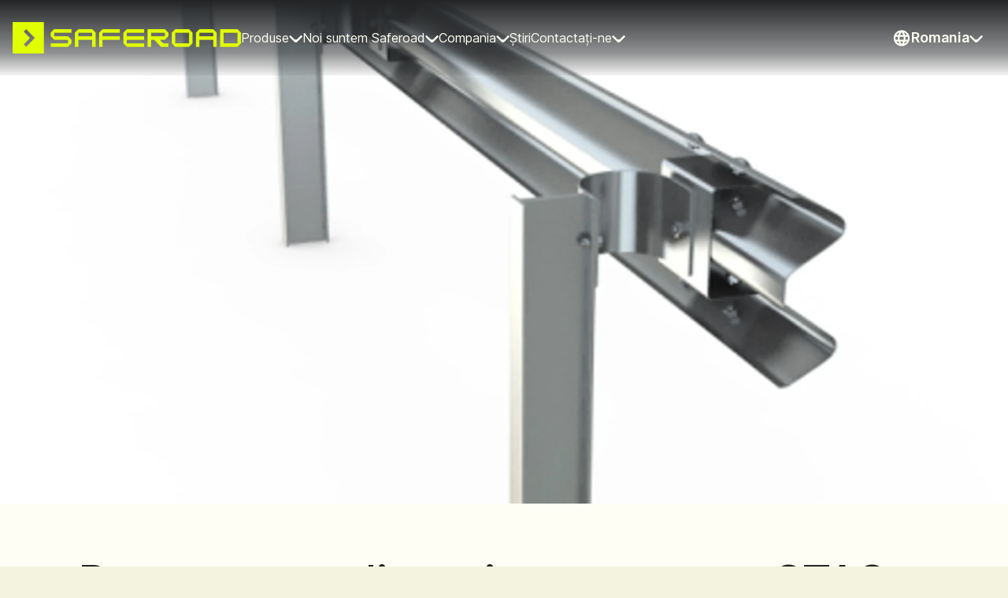

--- FILE ---
content_type: text/html; charset=utf-8
request_url: https://www.saferoad-rs.com/ro/produse/parapet-metalic-rutier/parapet-metalic-rutier-romanesc-stas-1948/
body_size: 22973
content:


<!DOCTYPE html>
<html lang="ro" class=" saferoad print:text-[10px]">
<head>
    <meta charset="UTF-8"/>
    <link rel="icon" type="image/x-icon" href="/favicon.ico"/>
    <meta name="viewport" content="width=device-width, initial-scale=1.0"/>
    <script defer type="module" src="/build/js/index.js?v=F7vLKJA_0V8z1T6NAi84m1oB1dpZyTIbaipBa3TrDDk"></script>
    <link rel="stylesheet" href="/build/css/tailwind.css?v=Cr7ZOVQtNdGceiZsE2fUvjPZUBjztgpdWHZS-xjQSTc" />
    
<title>Parapet metalic rutier romanesc STAS 1948</title>
<link rel="canonical" href="https://www.saferoad-rs.com/ro/produse/parapet-metalic-rutier/parapet-metalic-rutier-romanesc-stas-1948/" />
<meta name="description" content="">
<meta property="og:type" content="website" />
<meta property="og:url" content="https://www.saferoad-rs.com/ro/produse/parapet-metalic-rutier/parapet-metalic-rutier-romanesc-stas-1948/" />
<meta property="og:title" content="Parapet metalic rutier romanesc STAS 1948" />
<meta property="og:image" />

    
    
<script id="CookieConsent" src="https://policy.app.cookieinformation.com/uc.js"
    data-culture="RO" type="text/javascript"></script>

    <link rel="preload" href="/fonts/Inter.var.woff2" as="font" type="font/woff2" crossOrigin="anonymous" />

    <link rel="stylesheet" type="text/css" href="/icons/phosphor/style.css" />
<script type="text/javascript">!function(T,l,y){var S=T.location,k="script",D="instrumentationKey",C="ingestionendpoint",I="disableExceptionTracking",E="ai.device.",b="toLowerCase",w="crossOrigin",N="POST",e="appInsightsSDK",t=y.name||"appInsights";(y.name||T[e])&&(T[e]=t);var n=T[t]||function(d){var g=!1,f=!1,m={initialize:!0,queue:[],sv:"5",version:2,config:d};function v(e,t){var n={},a="Browser";return n[E+"id"]=a[b](),n[E+"type"]=a,n["ai.operation.name"]=S&&S.pathname||"_unknown_",n["ai.internal.sdkVersion"]="javascript:snippet_"+(m.sv||m.version),{time:function(){var e=new Date;function t(e){var t=""+e;return 1===t.length&&(t="0"+t),t}return e.getUTCFullYear()+"-"+t(1+e.getUTCMonth())+"-"+t(e.getUTCDate())+"T"+t(e.getUTCHours())+":"+t(e.getUTCMinutes())+":"+t(e.getUTCSeconds())+"."+((e.getUTCMilliseconds()/1e3).toFixed(3)+"").slice(2,5)+"Z"}(),iKey:e,name:"Microsoft.ApplicationInsights."+e.replace(/-/g,"")+"."+t,sampleRate:100,tags:n,data:{baseData:{ver:2}}}}var h=d.url||y.src;if(h){function a(e){var t,n,a,i,r,o,s,c,u,p,l;g=!0,m.queue=[],f||(f=!0,t=h,s=function(){var e={},t=d.connectionString;if(t)for(var n=t.split(";"),a=0;a<n.length;a++){var i=n[a].split("=");2===i.length&&(e[i[0][b]()]=i[1])}if(!e[C]){var r=e.endpointsuffix,o=r?e.location:null;e[C]="https://"+(o?o+".":"")+"dc."+(r||"services.visualstudio.com")}return e}(),c=s[D]||d[D]||"",u=s[C],p=u?u+"/v2/track":d.endpointUrl,(l=[]).push((n="SDK LOAD Failure: Failed to load Application Insights SDK script (See stack for details)",a=t,i=p,(o=(r=v(c,"Exception")).data).baseType="ExceptionData",o.baseData.exceptions=[{typeName:"SDKLoadFailed",message:n.replace(/\./g,"-"),hasFullStack:!1,stack:n+"\nSnippet failed to load ["+a+"] -- Telemetry is disabled\nHelp Link: https://go.microsoft.com/fwlink/?linkid=2128109\nHost: "+(S&&S.pathname||"_unknown_")+"\nEndpoint: "+i,parsedStack:[]}],r)),l.push(function(e,t,n,a){var i=v(c,"Message"),r=i.data;r.baseType="MessageData";var o=r.baseData;return o.message='AI (Internal): 99 message:"'+("SDK LOAD Failure: Failed to load Application Insights SDK script (See stack for details) ("+n+")").replace(/\"/g,"")+'"',o.properties={endpoint:a},i}(0,0,t,p)),function(e,t){if(JSON){var n=T.fetch;if(n&&!y.useXhr)n(t,{method:N,body:JSON.stringify(e),mode:"cors"});else if(XMLHttpRequest){var a=new XMLHttpRequest;a.open(N,t),a.setRequestHeader("Content-type","application/json"),a.send(JSON.stringify(e))}}}(l,p))}function i(e,t){f||setTimeout(function(){!t&&m.core||a()},500)}var e=function(){var n=l.createElement(k);n.src=h;var e=y[w];return!e&&""!==e||"undefined"==n[w]||(n[w]=e),n.onload=i,n.onerror=a,n.onreadystatechange=function(e,t){"loaded"!==n.readyState&&"complete"!==n.readyState||i(0,t)},n}();y.ld<0?l.getElementsByTagName("head")[0].appendChild(e):setTimeout(function(){l.getElementsByTagName(k)[0].parentNode.appendChild(e)},y.ld||0)}try{m.cookie=l.cookie}catch(p){}function t(e){for(;e.length;)!function(t){m[t]=function(){var e=arguments;g||m.queue.push(function(){m[t].apply(m,e)})}}(e.pop())}var n="track",r="TrackPage",o="TrackEvent";t([n+"Event",n+"PageView",n+"Exception",n+"Trace",n+"DependencyData",n+"Metric",n+"PageViewPerformance","start"+r,"stop"+r,"start"+o,"stop"+o,"addTelemetryInitializer","setAuthenticatedUserContext","clearAuthenticatedUserContext","flush"]),m.SeverityLevel={Verbose:0,Information:1,Warning:2,Error:3,Critical:4};var s=(d.extensionConfig||{}).ApplicationInsightsAnalytics||{};if(!0!==d[I]&&!0!==s[I]){var c="onerror";t(["_"+c]);var u=T[c];T[c]=function(e,t,n,a,i){var r=u&&u(e,t,n,a,i);return!0!==r&&m["_"+c]({message:e,url:t,lineNumber:n,columnNumber:a,error:i}),r},d.autoExceptionInstrumented=!0}return m}(y.cfg);function a(){y.onInit&&y.onInit(n)}(T[t]=n).queue&&0===n.queue.length?(n.queue.push(a),n.trackPageView({})):a()}(window,document,{
src: "https://js.monitor.azure.com/scripts/b/ai.2.min.js", // The SDK URL Source
crossOrigin: "anonymous", 
cfg: { // Application Insights Configuration
    connectionString: 'InstrumentationKey=c03ad0ef-da5f-4192-ac8f-48c58bad8c4b;IngestionEndpoint=https://westeurope-5.in.applicationinsights.azure.com/;LiveEndpoint=https://westeurope.livediagnostics.monitor.azure.com/'
}});</script></head>
<body class="bg-yellow flex flex-col items-center !visible">
<noscript>
    <style>
        body {
            visibility: visible !important;
        }
    </style>
</noscript>
<div class="flex flex-col w-full">
    <!-- Navigation -->
    


<header
    id="main-header"
    data-nav-solid="false"
    class="w-full fixed z-50 text-warm-white-100 bg-charcoal-100 lg:data-[nav-solid=false]:bg-transparent lg:data-[nav-solid=false]:bg-gradient-to-b lg:data-[nav-solid=false]:from-charcoal-100 lg:data-[nav-solid=false]:from-0% lg:data-[nav-solid=false]:via-charcoal-100/50 lg:data-[nav-solid=false]:via-70% lg:data-[nav-solid=false]:to-charcoal-100/5 lg:data-[nav-solid=false]:to-100%">
    <div
        class="flex gap-4 xl:gap-x-8 justify-between items-center w-full max-w-screen-desktop mx-auto h-14 lg:h-24 font-bold pl-3 lg:px-4">
            <a href="/ro/"
               class="flex items-center"
               aria-label="Navigate to home page">
                <img class="main-logo max-h-[26px] lg:max-h-[60px] max-w-[190px] lg:max-w-[290px]"
                     src="/media/kwlbclgq/saferoad_logo_safetyyellow_rgb_01.png?rxy=0.5127130545660442,0.5109562056174743&amp;height=76&amp;v=1da13113ccd9a10" alt=""/>
            </a>

<nav class="hidden lg:flex items-center gap-2 2xl:gap-x-[1.4rem] w-full overflow-y-auto"
     aria-label="Main navigation">
            <button class="flex gap-x-2 items-center group"
                    id="mega-menu-0-toggle"
                    aria-expanded="false"
                    aria-controls="mega-menu-0"
                    data-menu-open="false" data-menu-toggle
                    onclick="toggleMenu('mega-menu-0-toggle')">
                <span
                    class="text-mini hover:underline hover:underline-offset-4 hover:decoration-2 hover:font-bold group-data-[menu-open=true]:underline group-data-[menu-open=true]:underline-offset-4 group-data-[menu-open=true]:decoration-2 group-data-[menu-open=true]:font-bold">
                    Produse
                </span>
                <svg
                    class="mb-1 group-data-[menu-open=true]:rotate-180 group-data-[menu-open=true]:mt-1 group-data-[menu-open=true]:mb-0"
                    xmlns="http://www.w3.org/2000/svg"
                    width="17"
                    height="17"
                    fill="none"
                    aria-hidden="true">
                    <path class="fill-warm-white-100"
                          d="m17 8.502-1.698-1.698-5.43 5.43-.003-.002H7.153l.003.002-5.434-5.433L.025 8.498l7.132 7.131h2.715L17 8.503Z"/>
                </svg>
            </button>
            <dialog id="mega-menu-0"
                    class="w-full bg-charcoal-100 top-14 lg:top-24 text-warm-white-100">
                <div class="grid grid-cols-[17rem_1px_auto] min-h-[250px] max-w-screen-desktop mx-auto px-8 pt-12">
                    <div role="tablist" aria-orientation="vertical" class="grid gap-y-4 text-start h-fit pb-16 pr-4">
                            <button role="tab"
                                    id="mega-menu-tab-button-0"
                                    aria-selected="true"
                                    aria-controls="mega-menu-tab-0"
                                    class="text-big text-start hover:font-bold hover:underline hover:underline-offset-4 hover:decoration-2 hover:decoration-yellow-100 aria-selected:font-bold aria-selected:underline aria-selected:underline-offset-4 aria-selected:decoration-2 aria-selected:decoration-yellow-100">
                                Produse
                            </button>

                            <button role="tab"
                                    id="mega-menu-tab-button-0-0"
                                    aria-selected="false"
                                    aria-controls="mega-menu-tab-0-0"
                                    class="text-regular text-start hover:font-bold hover:underline hover:underline-offset-4 hover:decoration-2 hover:decoration-yellow-100 aria-selected:font-bold aria-selected:underline aria-selected:underline-offset-4 aria-selected:decoration-2 aria-selected:decoration-yellow-100">
                                Parapet metalic rutier
                            </button>
                            <button role="tab"
                                    id="mega-menu-tab-button-0-1"
                                    aria-selected="false"
                                    aria-controls="mega-menu-tab-0-1"
                                    class="text-regular text-start hover:font-bold hover:underline hover:underline-offset-4 hover:decoration-2 hover:decoration-yellow-100 aria-selected:font-bold aria-selected:underline aria-selected:underline-offset-4 aria-selected:decoration-2 aria-selected:decoration-yellow-100">
                                Tranzi&#x21B;ii
                            </button>
                            <button role="tab"
                                    id="mega-menu-tab-button-0-2"
                                    aria-selected="false"
                                    aria-controls="mega-menu-tab-0-2"
                                    class="text-regular text-start hover:font-bold hover:underline hover:underline-offset-4 hover:decoration-2 hover:decoration-yellow-100 aria-selected:font-bold aria-selected:underline aria-selected:underline-offset-4 aria-selected:decoration-2 aria-selected:decoration-yellow-100">
                                Terminale parapet
                            </button>
                            <button role="tab"
                                    id="mega-menu-tab-button-0-3"
                                    aria-selected="false"
                                    aria-controls="mega-menu-tab-0-3"
                                    class="text-regular text-start hover:font-bold hover:underline hover:underline-offset-4 hover:decoration-2 hover:decoration-yellow-100 aria-selected:font-bold aria-selected:underline aria-selected:underline-offset-4 aria-selected:decoration-2 aria-selected:decoration-yellow-100">
                                Atenuator de impact
                            </button>
                            <button role="tab"
                                    id="mega-menu-tab-button-0-4"
                                    aria-selected="false"
                                    aria-controls="mega-menu-tab-0-4"
                                    class="text-regular text-start hover:font-bold hover:underline hover:underline-offset-4 hover:decoration-2 hover:decoration-yellow-100 aria-selected:font-bold aria-selected:underline aria-selected:underline-offset-4 aria-selected:decoration-2 aria-selected:decoration-yellow-100">
                                Construc&#x21B;ii speciale
                            </button>
                            <button role="tab"
                                    id="mega-menu-tab-button-0-5"
                                    aria-selected="false"
                                    aria-controls="mega-menu-tab-0-5"
                                    class="text-regular text-start hover:font-bold hover:underline hover:underline-offset-4 hover:decoration-2 hover:decoration-yellow-100 aria-selected:font-bold aria-selected:underline aria-selected:underline-offset-4 aria-selected:decoration-2 aria-selected:decoration-yellow-100">
                                Catalog de produse
                            </button>
                    </div>
                    <div class="w-[1px] bg-yellow-80" aria-hidden="true"></div>

                    <div class="pl-20 pb-16 grid grid-col-[1fr]">
                            <section id="mega-menu-tab-0"
                                     role="tabpanel"
                                     aria-labelledby="mega-menu-tab-button-0"
                                     class="flex flex-col gap-y-3 max-w-[800px]">
                                
<span class="text-regular font-semibold">
    Produse
</span>


    <a href="/ro/produse/" target="_self"
       class="text-micro text-yellow-80 underline hover:font-bold focus:font-bold">
        Produse
    </a>



                            </section>

                            <section id="mega-menu-tab-0-0"
                                     role="tabpanel"
                                     aria-labelledby="mega-menu-tab-button-0-0"
                                     class="gap-y-3 max-w-[800px] "
                                     hidden>
                                
<span class="text-regular font-semibold">
    Parapet metalic rutier
</span>


    <a href="/ro/produse/parapet-metalic-rutier/" target="_self"
       class="text-micro text-yellow-80 underline hover:font-bold focus:font-bold">
        Parapet metalic rutier
    </a>

    <ul class="grid grid-cols-2 pt-6 gap-4">
            <li>
                <a href="/ro/produse/parapet-metalic-rutier/parapet-metalic-rutier-romanesc-stas-1948/" target="_self"
                   class="text-warm-white-100 text-mini underline hover:font-bold focus:font-bold">
                    Parapet metalic rutier romanesc STAS 1948
                </a>
            </li>
            <li>
                <a href="/ro/produse/parapet-metalic-rutier/ral-systeme/" target="_self"
                   class="text-warm-white-100 text-mini underline hover:font-bold focus:font-bold">
                    RAL Systeme
                </a>
            </li>
            <li>
                <a href="/ro/produse/parapet-metalic-rutier/megarail/" target="_self"
                   class="text-warm-white-100 text-mini underline hover:font-bold focus:font-bold">
                    MegaRail
                </a>
            </li>
            <li>
                <a href="/ro/produse/parapet-metalic-rutier/safestar/" target="_self"
                   class="text-warm-white-100 text-mini underline hover:font-bold focus:font-bold">
                    SafeStar
                </a>
            </li>
            <li>
                <a href="/ro/produse/parapet-metalic-rutier/parapet-pietonal/" target="_self"
                   class="text-warm-white-100 text-mini underline hover:font-bold focus:font-bold">
                    Parapet pietonal
                </a>
            </li>
    </ul>


                            </section>
                            <section id="mega-menu-tab-0-1"
                                     role="tabpanel"
                                     aria-labelledby="mega-menu-tab-button-0-1"
                                     class="gap-y-3 max-w-[800px] "
                                     hidden>
                                
<span class="text-regular font-semibold">
    Tranzi&#x21B;ii
</span>


    <a href="/ro/produse/tranzitii/" target="_self"
       class="text-micro text-yellow-80 underline hover:font-bold focus:font-bold">
        Tranzi&#x21B;ii
    </a>



                            </section>
                            <section id="mega-menu-tab-0-2"
                                     role="tabpanel"
                                     aria-labelledby="mega-menu-tab-button-0-2"
                                     class="gap-y-3 max-w-[800px] "
                                     hidden>
                                
<span class="text-regular font-semibold">
    Terminale parapet
</span>


    <a href="/ro/produse/terminale-parapet/" target="_self"
       class="text-micro text-yellow-80 underline hover:font-bold focus:font-bold">
        Terminale parapet
    </a>



                            </section>
                            <section id="mega-menu-tab-0-3"
                                     role="tabpanel"
                                     aria-labelledby="mega-menu-tab-button-0-3"
                                     class="gap-y-3 max-w-[800px] "
                                     hidden>
                                
<span class="text-regular font-semibold">
    Atenuator de impact
</span>


    <a href="/ro/produse/atenuator-de-impact/" target="_self"
       class="text-micro text-yellow-80 underline hover:font-bold focus:font-bold">
        Atenuator de impact
    </a>



                            </section>
                            <section id="mega-menu-tab-0-4"
                                     role="tabpanel"
                                     aria-labelledby="mega-menu-tab-button-0-4"
                                     class="gap-y-3 max-w-[800px] "
                                     hidden>
                                
<span class="text-regular font-semibold">
    Construc&#x21B;ii speciale
</span>


    <a href="/ro/produse/constructii-speciale/" target="_self"
       class="text-micro text-yellow-80 underline hover:font-bold focus:font-bold">
        Construc&#x21B;ii speciale
    </a>



                            </section>
                            <section id="mega-menu-tab-0-5"
                                     role="tabpanel"
                                     aria-labelledby="mega-menu-tab-button-0-5"
                                     class="gap-y-3 max-w-[800px] "
                                     hidden>
                                
<span class="text-regular font-semibold">
    Catalog de produse
</span>


    <a href="/ro/produse/catalog-de-produse/" target="_self"
       class="text-micro text-yellow-80 underline hover:font-bold focus:font-bold">
        Catalog de produse
    </a>



                            </section>

                    </div>
                </div>
            </dialog>
            <button class="flex gap-x-2 items-center group"
                    id="mega-menu-1-toggle"
                    aria-expanded="false"
                    aria-controls="mega-menu-1"
                    data-menu-open="false" data-menu-toggle
                    onclick="toggleMenu('mega-menu-1-toggle')">
                <span
                    class="text-mini hover:underline hover:underline-offset-4 hover:decoration-2 hover:font-bold group-data-[menu-open=true]:underline group-data-[menu-open=true]:underline-offset-4 group-data-[menu-open=true]:decoration-2 group-data-[menu-open=true]:font-bold">
                    Noi suntem Saferoad
                </span>
                <svg
                    class="mb-1 group-data-[menu-open=true]:rotate-180 group-data-[menu-open=true]:mt-1 group-data-[menu-open=true]:mb-0"
                    xmlns="http://www.w3.org/2000/svg"
                    width="17"
                    height="17"
                    fill="none"
                    aria-hidden="true">
                    <path class="fill-warm-white-100"
                          d="m17 8.502-1.698-1.698-5.43 5.43-.003-.002H7.153l.003.002-5.434-5.433L.025 8.498l7.132 7.131h2.715L17 8.503Z"/>
                </svg>
            </button>
            <dialog id="mega-menu-1"
                    class="w-full bg-charcoal-100 top-14 lg:top-24 text-warm-white-100">
                <div class="grid grid-cols-[17rem_1px_auto] min-h-[250px] max-w-screen-desktop mx-auto px-8 pt-12">
                    <div role="tablist" aria-orientation="vertical" class="grid gap-y-4 text-start h-fit pb-16 pr-4">
                            <button role="tab"
                                    id="mega-menu-tab-button-1"
                                    aria-selected="true"
                                    aria-controls="mega-menu-tab-1"
                                    class="text-big text-start hover:font-bold hover:underline hover:underline-offset-4 hover:decoration-2 hover:decoration-yellow-100 aria-selected:font-bold aria-selected:underline aria-selected:underline-offset-4 aria-selected:decoration-2 aria-selected:decoration-yellow-100">
                                Noi suntem Saferoad
                            </button>

                            <button role="tab"
                                    id="mega-menu-tab-button-1-0"
                                    aria-selected="false"
                                    aria-controls="mega-menu-tab-1-0"
                                    class="text-regular text-start hover:font-bold hover:underline hover:underline-offset-4 hover:decoration-2 hover:decoration-yellow-100 aria-selected:font-bold aria-selected:underline aria-selected:underline-offset-4 aria-selected:decoration-2 aria-selected:decoration-yellow-100">
                                Sustenabilitate
                            </button>
                            <button role="tab"
                                    id="mega-menu-tab-button-1-1"
                                    aria-selected="false"
                                    aria-controls="mega-menu-tab-1-1"
                                    class="text-regular text-start hover:font-bold hover:underline hover:underline-offset-4 hover:decoration-2 hover:decoration-yellow-100 aria-selected:font-bold aria-selected:underline aria-selected:underline-offset-4 aria-selected:decoration-2 aria-selected:decoration-yellow-100">
                                Standardele etice
                            </button>
                            <button role="tab"
                                    id="mega-menu-tab-button-1-2"
                                    aria-selected="false"
                                    aria-controls="mega-menu-tab-1-2"
                                    class="text-regular text-start hover:font-bold hover:underline hover:underline-offset-4 hover:decoration-2 hover:decoration-yellow-100 aria-selected:font-bold aria-selected:underline aria-selected:underline-offset-4 aria-selected:decoration-2 aria-selected:decoration-yellow-100">
                                S&#x103;n&#x103;tate &#x219;i siguran&#x21B;&#x103;
                            </button>
                            <button role="tab"
                                    id="mega-menu-tab-button-1-3"
                                    aria-selected="false"
                                    aria-controls="mega-menu-tab-1-3"
                                    class="text-regular text-start hover:font-bold hover:underline hover:underline-offset-4 hover:decoration-2 hover:decoration-yellow-100 aria-selected:font-bold aria-selected:underline aria-selected:underline-offset-4 aria-selected:decoration-2 aria-selected:decoration-yellow-100">
                                Rapoarte
                            </button>
                            <button role="tab"
                                    id="mega-menu-tab-button-1-4"
                                    aria-selected="false"
                                    aria-controls="mega-menu-tab-1-4"
                                    class="text-regular text-start hover:font-bold hover:underline hover:underline-offset-4 hover:decoration-2 hover:decoration-yellow-100 aria-selected:font-bold aria-selected:underline aria-selected:underline-offset-4 aria-selected:decoration-2 aria-selected:decoration-yellow-100">
                                Proiecte realizate in Romania
                            </button>
                            <button role="tab"
                                    id="mega-menu-tab-button-1-5"
                                    aria-selected="false"
                                    aria-controls="mega-menu-tab-1-5"
                                    class="text-regular text-start hover:font-bold hover:underline hover:underline-offset-4 hover:decoration-2 hover:decoration-yellow-100 aria-selected:font-bold aria-selected:underline aria-selected:underline-offset-4 aria-selected:decoration-2 aria-selected:decoration-yellow-100">
                                Viziunea &#x219;i valorile noastre
                            </button>
                    </div>
                    <div class="w-[1px] bg-yellow-80" aria-hidden="true"></div>

                    <div class="pl-20 pb-16 grid grid-col-[1fr]">
                            <section id="mega-menu-tab-1"
                                     role="tabpanel"
                                     aria-labelledby="mega-menu-tab-button-1"
                                     class="flex flex-col gap-y-3 max-w-[800px]">
                                
<span class="text-regular font-semibold">
    Noi suntem Saferoad
</span>


    <a href="/ro/noi-suntem-saferoad/" target="_self"
       class="text-micro text-yellow-80 underline hover:font-bold focus:font-bold">
        Noi suntem Saferoad
    </a>



                            </section>

                            <section id="mega-menu-tab-1-0"
                                     role="tabpanel"
                                     aria-labelledby="mega-menu-tab-button-1-0"
                                     class="gap-y-3 max-w-[800px] "
                                     hidden>
                                
<span class="text-regular font-semibold">
    Sustenabilitate
</span>


    <a href="/ro/noi-suntem-saferoad/sustenabilitate/" target="_self"
       class="text-micro text-yellow-80 underline hover:font-bold focus:font-bold">
        Sustenabilitate
    </a>

    <ul class="grid grid-cols-2 pt-6 gap-4">
            <li>
                <a href="/ro/noi-suntem-saferoad/sustenabilitate/abordarea-noastra/" target="_self"
                   class="text-warm-white-100 text-mini underline hover:font-bold focus:font-bold">
                    Abordarea noastr&#x103;
                </a>
            </li>
    </ul>


                            </section>
                            <section id="mega-menu-tab-1-1"
                                     role="tabpanel"
                                     aria-labelledby="mega-menu-tab-button-1-1"
                                     class="gap-y-3 max-w-[800px] "
                                     hidden>
                                
<span class="text-regular font-semibold">
    Standardele etice
</span>


    <a href="/ro/noi-suntem-saferoad/standardele-etice/" target="_self"
       class="text-micro text-yellow-80 underline hover:font-bold focus:font-bold">
        Standardele etice
    </a>



                            </section>
                            <section id="mega-menu-tab-1-2"
                                     role="tabpanel"
                                     aria-labelledby="mega-menu-tab-button-1-2"
                                     class="gap-y-3 max-w-[800px] "
                                     hidden>
                                
<span class="text-regular font-semibold">
    S&#x103;n&#x103;tate &#x219;i siguran&#x21B;&#x103;
</span>


    <a href="/ro/noi-suntem-saferoad/sanatate-si-siguranta/" target="_self"
       class="text-micro text-yellow-80 underline hover:font-bold focus:font-bold">
        S&#x103;n&#x103;tate &#x219;i siguran&#x21B;&#x103;
    </a>



                            </section>
                            <section id="mega-menu-tab-1-3"
                                     role="tabpanel"
                                     aria-labelledby="mega-menu-tab-button-1-3"
                                     class="gap-y-3 max-w-[800px] "
                                     hidden>
                                
<span class="text-regular font-semibold">
    Rapoarte
</span>


    <a href="/ro/noi-suntem-saferoad/rapoarte/" target="_self"
       class="text-micro text-yellow-80 underline hover:font-bold focus:font-bold">
        Rapoarte
    </a>



                            </section>
                            <section id="mega-menu-tab-1-4"
                                     role="tabpanel"
                                     aria-labelledby="mega-menu-tab-button-1-4"
                                     class="gap-y-3 max-w-[800px] "
                                     hidden>
                                
<span class="text-regular font-semibold">
    Proiecte realizate in Romania
</span>


    <a href="/ro/noi-suntem-saferoad/proiecte-realizate-in-romania/" target="_self"
       class="text-micro text-yellow-80 underline hover:font-bold focus:font-bold">
        Proiecte realizate in Romania
    </a>



                            </section>
                            <section id="mega-menu-tab-1-5"
                                     role="tabpanel"
                                     aria-labelledby="mega-menu-tab-button-1-5"
                                     class="gap-y-3 max-w-[800px] "
                                     hidden>
                                
<span class="text-regular font-semibold">
    Viziunea &#x219;i valorile noastre
</span>


    <a href="/ro/noi-suntem-saferoad/viziunea-si-valorile-noastre/" target="_self"
       class="text-micro text-yellow-80 underline hover:font-bold focus:font-bold">
        Viziunea &#x219;i valorile noastre
    </a>

    <ul class="grid grid-cols-2 pt-6 gap-4">
            <li>
                <a href="/ro/noi-suntem-saferoad/viziunea-si-valorile-noastre/vision-zero/" target="_self"
                   class="text-warm-white-100 text-mini underline hover:font-bold focus:font-bold">
                    Vision Zero
                </a>
            </li>
    </ul>


                            </section>

                    </div>
                </div>
            </dialog>
            <button class="flex gap-x-2 items-center group"
                    id="mega-menu-2-toggle"
                    aria-expanded="false"
                    aria-controls="mega-menu-2"
                    data-menu-open="false" data-menu-toggle
                    onclick="toggleMenu('mega-menu-2-toggle')">
                <span
                    class="text-mini hover:underline hover:underline-offset-4 hover:decoration-2 hover:font-bold group-data-[menu-open=true]:underline group-data-[menu-open=true]:underline-offset-4 group-data-[menu-open=true]:decoration-2 group-data-[menu-open=true]:font-bold">
                    Compania
                </span>
                <svg
                    class="mb-1 group-data-[menu-open=true]:rotate-180 group-data-[menu-open=true]:mt-1 group-data-[menu-open=true]:mb-0"
                    xmlns="http://www.w3.org/2000/svg"
                    width="17"
                    height="17"
                    fill="none"
                    aria-hidden="true">
                    <path class="fill-warm-white-100"
                          d="m17 8.502-1.698-1.698-5.43 5.43-.003-.002H7.153l.003.002-5.434-5.433L.025 8.498l7.132 7.131h2.715L17 8.503Z"/>
                </svg>
            </button>
            <dialog id="mega-menu-2"
                    class="w-full bg-charcoal-100 top-14 lg:top-24 text-warm-white-100">
                <div class="grid grid-cols-[17rem_1px_auto] min-h-[250px] max-w-screen-desktop mx-auto px-8 pt-12">
                    <div role="tablist" aria-orientation="vertical" class="grid gap-y-4 text-start h-fit pb-16 pr-4">
                            <button role="tab"
                                    id="mega-menu-tab-button-2"
                                    aria-selected="true"
                                    aria-controls="mega-menu-tab-2"
                                    class="text-big text-start hover:font-bold hover:underline hover:underline-offset-4 hover:decoration-2 hover:decoration-yellow-100 aria-selected:font-bold aria-selected:underline aria-selected:underline-offset-4 aria-selected:decoration-2 aria-selected:decoration-yellow-100">
                                Compania
                            </button>

                            <button role="tab"
                                    id="mega-menu-tab-button-2-0"
                                    aria-selected="false"
                                    aria-controls="mega-menu-tab-2-0"
                                    class="text-regular text-start hover:font-bold hover:underline hover:underline-offset-4 hover:decoration-2 hover:decoration-yellow-100 aria-selected:font-bold aria-selected:underline aria-selected:underline-offset-4 aria-selected:decoration-2 aria-selected:decoration-yellow-100">
                                Certificare
                            </button>
                    </div>
                    <div class="w-[1px] bg-yellow-80" aria-hidden="true"></div>

                    <div class="pl-20 pb-16 grid grid-col-[1fr]">
                            <section id="mega-menu-tab-2"
                                     role="tabpanel"
                                     aria-labelledby="mega-menu-tab-button-2"
                                     class="flex flex-col gap-y-3 max-w-[800px]">
                                
<span class="text-regular font-semibold">
    Compania
</span>


    <a href="/ro/compania/" target="_self"
       class="text-micro text-yellow-80 underline hover:font-bold focus:font-bold">
        Compania
    </a>



                            </section>

                            <section id="mega-menu-tab-2-0"
                                     role="tabpanel"
                                     aria-labelledby="mega-menu-tab-button-2-0"
                                     class="gap-y-3 max-w-[800px] "
                                     hidden>
                                
<span class="text-regular font-semibold">
    Certificare
</span>


    <a href="/ro/compania/certificare/" target="_self"
       class="text-micro text-yellow-80 underline hover:font-bold focus:font-bold">
        Certificare
    </a>



                            </section>

                    </div>
                </div>
            </dialog>
            <a class="text-mini hover:underline hover:underline-offset-4 hover:decoration-2 hover:font-bold"
               href="/ro/stiri/"
               target="_self">
                &#x218;tiri
            </a>
            <button class="flex gap-x-2 items-center group"
                    id="mega-menu-4-toggle"
                    aria-expanded="false"
                    aria-controls="mega-menu-4"
                    data-menu-open="false" data-menu-toggle
                    onclick="toggleMenu('mega-menu-4-toggle')">
                <span
                    class="text-mini hover:underline hover:underline-offset-4 hover:decoration-2 hover:font-bold group-data-[menu-open=true]:underline group-data-[menu-open=true]:underline-offset-4 group-data-[menu-open=true]:decoration-2 group-data-[menu-open=true]:font-bold">
                    Contacta&#x21B;i-ne
                </span>
                <svg
                    class="mb-1 group-data-[menu-open=true]:rotate-180 group-data-[menu-open=true]:mt-1 group-data-[menu-open=true]:mb-0"
                    xmlns="http://www.w3.org/2000/svg"
                    width="17"
                    height="17"
                    fill="none"
                    aria-hidden="true">
                    <path class="fill-warm-white-100"
                          d="m17 8.502-1.698-1.698-5.43 5.43-.003-.002H7.153l.003.002-5.434-5.433L.025 8.498l7.132 7.131h2.715L17 8.503Z"/>
                </svg>
            </button>
            <dialog id="mega-menu-4"
                    class="w-full bg-charcoal-100 top-14 lg:top-24 text-warm-white-100">
                <div class="grid grid-cols-[17rem_1px_auto] min-h-[250px] max-w-screen-desktop mx-auto px-8 pt-12">
                    <div role="tablist" aria-orientation="vertical" class="grid gap-y-4 text-start h-fit pb-16 pr-4">
                            <button role="tab"
                                    id="mega-menu-tab-button-4"
                                    aria-selected="true"
                                    aria-controls="mega-menu-tab-4"
                                    class="text-big text-start hover:font-bold hover:underline hover:underline-offset-4 hover:decoration-2 hover:decoration-yellow-100 aria-selected:font-bold aria-selected:underline aria-selected:underline-offset-4 aria-selected:decoration-2 aria-selected:decoration-yellow-100">
                                Contacta&#x21B;i-ne
                            </button>

                            <button role="tab"
                                    id="mega-menu-tab-button-4-0"
                                    aria-selected="false"
                                    aria-controls="mega-menu-tab-4-0"
                                    class="text-regular text-start hover:font-bold hover:underline hover:underline-offset-4 hover:decoration-2 hover:decoration-yellow-100 aria-selected:font-bold aria-selected:underline aria-selected:underline-offset-4 aria-selected:decoration-2 aria-selected:decoration-yellow-100">
                                V&#xE2;nz&#x103;ri
                            </button>
                            <button role="tab"
                                    id="mega-menu-tab-button-4-1"
                                    aria-selected="false"
                                    aria-controls="mega-menu-tab-4-1"
                                    class="text-regular text-start hover:font-bold hover:underline hover:underline-offset-4 hover:decoration-2 hover:decoration-yellow-100 aria-selected:font-bold aria-selected:underline aria-selected:underline-offset-4 aria-selected:decoration-2 aria-selected:decoration-yellow-100">
                                Loca&#x21B;ii
                            </button>
                    </div>
                    <div class="w-[1px] bg-yellow-80" aria-hidden="true"></div>

                    <div class="pl-20 pb-16 grid grid-col-[1fr]">
                            <section id="mega-menu-tab-4"
                                     role="tabpanel"
                                     aria-labelledby="mega-menu-tab-button-4"
                                     class="flex flex-col gap-y-3 max-w-[800px]">
                                
<span class="text-regular font-semibold">
    Contacta&#x21B;i-ne
</span>


    <a href="/ro/contactati-ne/formular-de-contact/" target="_self"
       class="text-micro text-yellow-80 underline hover:font-bold focus:font-bold">
        Formular de contact
    </a>



                            </section>

                            <section id="mega-menu-tab-4-0"
                                     role="tabpanel"
                                     aria-labelledby="mega-menu-tab-button-4-0"
                                     class="gap-y-3 max-w-[800px] "
                                     hidden>
                                
<span class="text-regular font-semibold">
    V&#xE2;nz&#x103;ri
</span>


    <a href="/ro/vanzari/" target="_self"
       class="text-micro text-yellow-80 underline hover:font-bold focus:font-bold">
        V&#xE2;nz&#x103;ri
    </a>



                            </section>
                            <section id="mega-menu-tab-4-1"
                                     role="tabpanel"
                                     aria-labelledby="mega-menu-tab-button-4-1"
                                     class="gap-y-3 max-w-[800px] "
                                     hidden>
                                
<span class="text-regular font-semibold">
    Loca&#x21B;ii
</span>


    <a href="/ro/contactati-ne/locatii/" target="_self"
       class="text-micro text-yellow-80 underline hover:font-bold focus:font-bold">
        Loca&#x21B;ii
    </a>



                            </section>

                    </div>
                </div>
            </dialog>
</nav>

<script>
    // === Menu State Management ===
    function setMenuState(menuButton, isOpen) {
        menuButton.setAttribute("data-menu-open", isOpen);
        menuButton.setAttribute("aria-expanded", isOpen);
        const dialog = document.getElementById(menuButton.getAttribute("aria-controls"));

        // Update nav solid state based on whether any menu is open
        const anyMenuOpen = isOpen || document.querySelector('[data-menu-open="true"]') !== null;
        if (typeof setNavMenuOpen === 'function') setNavMenuOpen(anyMenuOpen);

        if (isOpen) {
            // Close search dialog if open
            const searchButton = document.getElementById('search-toggle');
            if (searchButton?.getAttribute("data-search-open") === "true") {
                searchButton.setAttribute("data-search-open", "false");
                searchButton.setAttribute("aria-expanded", "false");
                document.getElementById('search-dialog')?.close();

                if (typeof setNavSearchOpen === 'function') {
                    setNavSearchOpen(false)
                }
            }

            dialog.show();
        } else {
            resetTabs(dialog);
            dialog.close();
        }
    }

    function toggleMenu(menuId) {
        const allMenuButtons = document.querySelectorAll("[data-menu-toggle]");

        allMenuButtons.forEach(button => {
            const isTargetMenu = button.id === menuId;
            const isOpen = button.getAttribute("data-menu-open") === "true";

            if (isOpen || !isTargetMenu) {
                setMenuState(button, false);
            } else if (isTargetMenu) {
                setMenuState(button, true);
            }
        });
    }

    // === Tab Management ===
    function selectTab(tabButton) {
        const tablist = tabButton.closest('[role="tablist"]');
        if (!tablist) return;

        const allTabs = tablist.querySelectorAll('[role="tab"]');

        allTabs.forEach(tab => {
            tab.setAttribute("aria-selected", "false");
            tab.setAttribute("tabindex", "-1");

            const panel = document.getElementById(tab.getAttribute("aria-controls"));
            if (panel) {
                panel.setAttribute("hidden", "");
                panel.classList.remove("flex", "flex-col");
            }
        });

        tabButton.setAttribute("aria-selected", "true");
        tabButton.setAttribute("tabindex", "0");

        const targetPanel = document.getElementById(tabButton.getAttribute("aria-controls"));
        if (targetPanel) {
            targetPanel.removeAttribute("hidden");
            targetPanel.classList.add("flex", "flex-col");
        }
    }

    function resetTabs(dialog) {
        const firstTab = dialog.querySelector('[role="tablist"] [role="tab"]');
        if (firstTab) selectTab(firstTab);
    }

    function handleTabKeydown(event) {
        const tab = event.target;
        if (tab.getAttribute("role") !== "tab") return;

        const tablist = tab.closest('[role="tablist"]');
        if (!tablist) return;

        const tabs = Array.from(tablist.querySelectorAll('[role="tab"]'));
        const currentIndex = tabs.indexOf(tab);

        const keyMap = {
            ArrowDown: Math.min(currentIndex + 1, tabs.length - 1),
            ArrowUp: Math.max(currentIndex - 1, 0),
            Home: 0,
            End: tabs.length - 1,
        };

        if (event.key in keyMap) {
            event.preventDefault();
            const targetTab = tabs[keyMap[event.key]];
            targetTab.focus();
            selectTab(targetTab);
        }
    }

    // === Close Handlers ===
    function handleDocumentEvent(event) {
        const openButton = document.querySelector('[data-menu-open="true"]');
        if (!openButton) return;

        if (event.type === "keydown" && event.key === "Escape") {
            event.preventDefault();
            setMenuState(openButton, false);
            openButton.focus();
            return;
        }

        if (event.type === "click") {
            const dialog = document.getElementById(openButton.getAttribute("aria-controls"));
            if (!dialog.contains(event.target) && !openButton.contains(event.target)) {
                setMenuState(openButton, false);
            }
        }
    }

    function handleDialogFocusOut(event) {
        const target = event.currentTarget;

        // Determine if this was triggered from a button or dialog
        const isButton = target.hasAttribute('data-menu-toggle');
        const menuButton = isButton ? target : document.querySelector(`[aria-controls="${target.id}"]`);
        const dialog = isButton ? document.getElementById(menuButton.getAttribute('aria-controls')) : target;

        setTimeout(() => {
            const activeElement = document.activeElement;

            // If focus is nowhere specific (body) or null, still close
            if (activeElement && activeElement !== document.body) {
                if (dialog.contains(activeElement)) return;
                if (menuButton.contains(activeElement)) return;
            }

            if (menuButton.getAttribute("data-menu-open") !== "true") return;

            setMenuState(menuButton, false);
        }, 0);
    }

    // === Setup ===
    function setupMegaMenu() {
        document.querySelectorAll('dialog [role="tablist"]').forEach(tablist => {
            tablist.querySelectorAll('[role="tab"]').forEach(tab => {
                tab.setAttribute("tabindex", tab.getAttribute("aria-selected") === "true" ? "0" : "-1");
                tab.addEventListener("click", () => selectTab(tab));
                tab.addEventListener("keydown", handleTabKeydown);
            });
        });

        document.addEventListener("keydown", handleDocumentEvent);
        document.addEventListener("click", handleDocumentEvent);

        document.querySelectorAll('dialog[id^="mega-menu-"]').forEach(dialog => {
            dialog.addEventListener("focusout", handleDialogFocusOut);
        });

        document.querySelectorAll('[data-menu-toggle]').forEach(button => {
            button.addEventListener("focusout", handleDialogFocusOut);
        });
    }

    document.addEventListener("DOMContentLoaded", setupMegaMenu);
</script>

<div id="countries-menu-container" class="hidden lg:block relative">
    <button id="countries-menu-toggle"
            class="text-small font-semibold flex flex-row gap-2 justify-center items-center px-4 py-2 rounded hover:bg-charcoal-80 focus:bg-charcoal-80 group data-[countries-menu-open=true]:bg-charcoal-100 data-[countries-menu-open=true]:rounded-b-none"
            aria-expanded="false"
            aria-controls="countries-menu"
            data-countries-menu-open="false"
            onclick="toggleCountriesMenu()">
        <svg width="25" height="25" viewBox="0 0 25 25" fill="none" xmlns="http://www.w3.org/2000/svg"
             aria-hidden="true">
            <path class="fill-warm-white-100"
                  d="M12.9746 2.375C10.9721 2.375 9.01451 2.96882 7.34947 4.08137C5.68442 5.19392 4.38667 6.77523 3.62033 8.62533C2.854 10.4754 2.65349 12.5112 3.04416 14.4753C3.43484 16.4393 4.39915 18.2435 5.81516 19.6595C7.23116 21.0755 9.03527 22.0398 10.9993 22.4305C12.9634 22.8211 14.9992 22.6206 16.8493 21.8543C18.6994 21.0879 20.2807 19.7902 21.3932 18.1251C22.5058 16.4601 23.0996 14.5025 23.0996 12.5C23.0966 9.8156 22.0289 7.24199 20.1308 5.34383C18.2326 3.44567 15.659 2.37798 12.9746 2.375ZM12.9746 19.9062C12.1457 18.9361 11.4981 17.8246 11.0631 16.625H14.8899C14.6423 17.3034 14.3283 17.9556 13.9524 18.5722C13.6632 19.0427 13.3362 19.4888 12.9746 19.9062ZM10.4912 14.375C10.3055 13.1319 10.3055 11.8681 10.4912 10.625H15.4599C15.6456 11.8681 15.6456 13.1319 15.4599 14.375H10.4912ZM5.09961 12.5C5.09959 11.8681 5.17608 11.2385 5.32743 10.625H8.2168C8.06056 11.8701 8.06056 13.1299 8.2168 14.375H5.32743C5.17608 13.7615 5.09959 13.1319 5.09961 12.5ZM12.9746 5.09375C13.8036 6.06391 14.4511 7.17539 14.8862 8.375H11.0612C11.3088 7.69665 11.6228 7.04441 11.9987 6.42781C12.2873 5.95741 12.6137 5.51125 12.9746 5.09375ZM17.7306 10.625H20.6199C20.9237 11.8565 20.9237 13.1435 20.6199 14.375H17.7324C17.8887 13.1299 17.8887 11.8701 17.7324 10.625H17.7306ZM19.6777 8.375H17.2599C16.9221 7.24098 16.4333 6.15753 15.8068 5.15375C17.4138 5.77759 18.7735 6.90852 19.6796 8.375H19.6777ZM10.1424 5.15375C9.51588 6.15753 9.02713 7.24098 8.6893 8.375H6.26961C7.17574 6.90852 8.53543 5.77759 10.1424 5.15375ZM6.26961 16.625H8.6893C9.02713 17.759 9.51588 18.8425 10.1424 19.8463C8.53543 19.2224 7.17574 18.0915 6.26961 16.625ZM15.8068 19.8463C16.4333 18.8425 16.9221 17.759 17.2599 16.625H19.6796C18.7735 18.0915 17.4138 19.2224 15.8068 19.8463Z"
                  fill="none"/>
        </svg>

        <span class="sr-only">Current country:</span>
        <span class="text-warm-white-100">Romania</span>

        <svg
            class="mb-1 group-data-[countries-menu-open=true]:rotate-180 group-data-[countries-menu-open=true]:mt-1 group-data-[countries-menu-open=true]:mb-0"
            xmlns="http://www.w3.org/2000/svg"
            width="17"
            height="17"
            fill="none"
            aria-hidden="true">
            <path class="fill-warm-white-100"
                  d="m17 8.502-1.698-1.698-5.43 5.43-.003-.002H7.153l.003.002-5.434-5.433L.025 8.498l7.132 7.131h2.715L17 8.503Z"/>
        </svg>
    </button>

    <dialog id="countries-menu"
            aria-label="Countries selection"
            class="absolute top-full left-0 w-full min-w-40 bg-charcoal-100 text-warm-white-100 rounded-b open:flex open:flex-col">
            <a href="https://saferoad-rs.com/cz/"
               class="block px-6 py-3 hyphens-auto hover:font-bold hover:underline">
                Czech
            </a>
            <a href="/ee/"
               class="block px-6 py-3 hyphens-auto hover:font-bold hover:underline">
                Estonia
            </a>
            <a href="https://saferoad-rs.com/fi/"
               class="block px-6 py-3 hyphens-auto hover:font-bold hover:underline">
                Finland
            </a>
            <a href="https://saferoad-rs.com/fr/"
               class="block px-6 py-3 hyphens-auto hover:font-bold hover:underline">
                France
            </a>
            <a href="https://saferoad-rs.com/de/"
               class="block px-6 py-3 hyphens-auto hover:font-bold hover:underline">
                Germany
            </a>
            <a href="https://saferoad-rs.com/nl/"
               class="block px-6 py-3 hyphens-auto hover:font-bold hover:underline">
                Netherlands
            </a>
            <a href="https://saferoad-rs.com/it/"
               class="block px-6 py-3 hyphens-auto hover:font-bold hover:underline">
                Italy
            </a>
            <a href="https://saferoad-rs.com/lv/"
               class="block px-6 py-3 hyphens-auto hover:font-bold hover:underline">
                Latvia
            </a>
            <a href="https://saferoad-rs.com/lt/"
               class="block px-6 py-3 hyphens-auto hover:font-bold hover:underline">
                Lietuva
            </a>
            <a href="https://saferoad-rs.com/pl/"
               class="block px-6 py-3 hyphens-auto hover:font-bold hover:underline">
                Poland
            </a>
            <a href="https://saferoad-rs.com/se/"
               class="block px-6 py-3 hyphens-auto hover:font-bold hover:underline">
                Sweden
            </a>
            <a href="https://saferoad-rs.com/uk/"
               class="block px-6 py-3 hyphens-auto hover:font-bold hover:underline">
                UK
            </a>
            <a href="/"
               class="block px-6 py-3 hyphens-auto hover:font-bold hover:underline">
                International
            </a>
            <a href="https://saferoad-rs.com/no/"
               class="block px-6 py-3 hyphens-auto hover:font-bold hover:underline">
                Norway
            </a>
    </dialog>
</div>

<script>
    function toggleCountriesMenu() {
        const button = document.getElementById('countries-menu-toggle');
        const dialog = document.getElementById('countries-menu');
        const isOpen = button.getAttribute('data-countries-menu-open') === 'true';

        // Close any open mega menus first
        document.querySelectorAll('[data-menu-open="true"]').forEach(menuButton => {
            if (typeof setMenuState === 'function') {
                setMenuState(menuButton, false);
            }
        });

        if (isOpen) {
            button.setAttribute('data-countries-menu-open', 'false');
            button.setAttribute('aria-expanded', 'false');
            dialog.close();
        } else {
            button.setAttribute('data-countries-menu-open', 'true');
            button.setAttribute('aria-expanded', 'true');
            dialog.show();
        }
    }

    // Close on click outside
    document.addEventListener('click', function (event) {
        const button = document.getElementById('countries-menu-toggle');
        const dialog = document.getElementById('countries-menu');
        if (!button || !dialog) return;

        const isOpen = button.getAttribute('data-countries-menu-open') === 'true';
        if (!isOpen) return;

        if (!dialog.contains(event.target) && !button.contains(event.target)) {
            button.setAttribute('data-countries-menu-open', 'false');
            button.setAttribute('aria-expanded', 'false');
            dialog.close();
        }
    });

    // Close on Escape key
    document.addEventListener('keydown', function (event) {
        if (event.key !== 'Escape') return;

        const button = document.getElementById('countries-menu-toggle');
        const dialog = document.getElementById('countries-menu');
        if (!button || !dialog) return;

        const isOpen = button.getAttribute('data-countries-menu-open') === 'true';
        if (isOpen) {
            event.preventDefault();
            button.setAttribute('data-countries-menu-open', 'false');
            button.setAttribute('aria-expanded', 'false');
            dialog.close();
            button.focus();
        }
    });

    // Close on focus loss (tabbing out)
    document.getElementById('countries-menu-container')?.addEventListener('focusout', function (event) {
        const container = this;
        const button = document.getElementById('countries-menu-toggle');
        const dialog = document.getElementById('countries-menu');
        if (!button || !dialog) return;

        const isOpen = button.getAttribute('data-countries-menu-open') === 'true';
        if (!isOpen) return;

        // Check if the new focus target is outside the container
        if (!container.contains(event.relatedTarget)) {
            button.setAttribute('data-countries-menu-open', 'false');
            button.setAttribute('aria-expanded', 'false');
            dialog.close();
        }
    });
</script>

        <div class="flex">

<button id="mobile-menu-toggle"
        class="group flex justify-center items-center h-14 w-14 bg-transparent hover:bg-transparent lg:hidden"
        onclick="toggleMobileMenu()"
        aria-controls="mobile-menu-dialog"
        aria-expanded="false"
        aria-label="Open menu">
    <svg id="mobile-menu-open-icon" width="26" height="26" viewBox="0 0 26 26" fill="none"
         xmlns="http://www.w3.org/2000/svg"
         aria-hidden="true"
         class="group-aria-[expanded='true']:hidden">
        <path class="fill-warm-white-100"
              d="M22.375 13C22.375 13.2072 22.2927 13.4059 22.1462 13.5524C21.9997 13.6989 21.801 13.7812 21.5938 13.7812H4.40625C4.19905 13.7812 4.00034 13.6989 3.85382 13.5524C3.70731 13.4059 3.625 13.2072 3.625 13C3.625 12.7928 3.70731 12.5941 3.85382 12.4476C4.00034 12.3011 4.19905 12.2188 4.40625 12.2188H21.5938C21.801 12.2188 21.9997 12.3011 22.1462 12.4476C22.2927 12.5941 22.375 12.7928 22.375 13ZM4.40625 7.53125H21.5938C21.801 7.53125 21.9997 7.44894 22.1462 7.30243C22.2927 7.15591 22.375 6.9572 22.375 6.75C22.375 6.5428 22.2927 6.34409 22.1462 6.19757C21.9997 6.05106 21.801 5.96875 21.5938 5.96875H4.40625C4.19905 5.96875 4.00034 6.05106 3.85382 6.19757C3.70731 6.34409 3.625 6.5428 3.625 6.75C3.625 6.9572 3.70731 7.15591 3.85382 7.30243C4.00034 7.44894 4.19905 7.53125 4.40625 7.53125ZM21.5938 18.4688H4.40625C4.19905 18.4688 4.00034 18.5511 3.85382 18.6976C3.70731 18.8441 3.625 19.0428 3.625 19.25C3.625 19.4572 3.70731 19.6559 3.85382 19.8024C4.00034 19.9489 4.19905 20.0312 4.40625 20.0312H21.5938C21.801 20.0312 21.9997 19.9489 22.1462 19.8024C22.2927 19.6559 22.375 19.4572 22.375 19.25C22.375 19.0428 22.2927 18.8441 22.1462 18.6976C21.9997 18.5511 21.801 18.4688 21.5938 18.4688Z"/>
    </svg>
    <svg id="mobile-menu-close-icon" width="25" height="25" viewBox="0 0 25 25" fill="none"
         xmlns="http://www.w3.org/2000/svg"
         aria-hidden="true"
         class="group-aria-[expanded='false']:hidden">
        <path class="fill-charcoal-100"
              d="M20.0844 18.9785C20.157 19.051 20.2146 19.1372 20.2539 19.2321C20.2931 19.3269 20.3134 19.4285 20.3134 19.5312C20.3134 19.6338 20.2931 19.7355 20.2539 19.8303C20.2146 19.9252 20.157 20.0113 20.0844 20.0839C20.0118 20.1565 19.9257 20.2141 19.8308 20.2534C19.736 20.2927 19.6343 20.3129 19.5317 20.3129C19.429 20.3129 19.3274 20.2927 19.2325 20.2534C19.1377 20.2141 19.0515 20.1565 18.979 20.0839L12.5004 13.6044L6.02192 20.0839C5.87532 20.2305 5.6765 20.3129 5.46918 20.3129C5.26187 20.3129 5.06304 20.2305 4.91645 20.0839C4.76986 19.9373 4.6875 19.7385 4.6875 19.5312C4.6875 19.3239 4.76986 19.1251 4.91645 18.9785L11.3959 12.4999L4.91645 6.02143C4.76986 5.87484 4.6875 5.67601 4.6875 5.4687C4.6875 5.26138 4.76986 5.06256 4.91645 4.91596C5.06304 4.76937 5.26187 4.68701 5.46918 4.68701C5.6765 4.68701 5.87532 4.76937 6.02192 4.91596L12.5004 11.3955L18.979 4.91596C19.1255 4.76937 19.3244 4.68701 19.5317 4.68701C19.739 4.68701 19.9378 4.76937 20.0844 4.91596C20.231 5.06256 20.3134 5.26138 20.3134 5.4687C20.3134 5.67601 20.231 5.87484 20.0844 6.02143L13.6049 12.4999L20.0844 18.9785Z"/>
    </svg>
</button>

<dialog id="mobile-menu-dialog"
        aria-label="Main navigation"
        class="open:flex flex-col m-0 p-0 border-none w-full max-w-full h-full max-h-full bg-charcoal-100 text-warm-white-100 lg:hidden">

    <div class="flex justify-between items-center h-14 shrink-0 pl-3">
            <img class="max-h-[26px] max-w-[190px]" src="/media/kwlbclgq/saferoad_logo_safetyyellow_rgb_01.png?rxy=0.5127130545660442,0.5109562056174743&amp;height=76&amp;v=1da13113ccd9a10" alt=""/>

        <div class="flex">
            <button class="h-14 w-14 flex justify-center items-center bg-safety-yellow hover:bg-safety-yellow-dark"
                    onclick="closeMobileMenu()"
                    aria-label="Close menu">
                <svg width="25" height="25" viewBox="0 0 25 25" fill="none" xmlns="http://www.w3.org/2000/svg"
                     aria-hidden="true">
                    <path class="fill-charcoal-100"
                          d="M20.0844 18.9785C20.157 19.051 20.2146 19.1372 20.2539 19.2321C20.2931 19.3269 20.3134 19.4285 20.3134 19.5312C20.3134 19.6338 20.2931 19.7355 20.2539 19.8303C20.2146 19.9252 20.157 20.0113 20.0844 20.0839C20.0118 20.1565 19.9257 20.2141 19.8308 20.2534C19.736 20.2927 19.6343 20.3129 19.5317 20.3129C19.429 20.3129 19.3274 20.2927 19.2325 20.2534C19.1377 20.2141 19.0515 20.1565 18.979 20.0839L12.5004 13.6044L6.02192 20.0839C5.87532 20.2305 5.6765 20.3129 5.46918 20.3129C5.26187 20.3129 5.06304 20.2305 4.91645 20.0839C4.76986 19.9373 4.6875 19.7385 4.6875 19.5312C4.6875 19.3239 4.76986 19.1251 4.91645 18.9785L11.3959 12.4999L4.91645 6.02143C4.76986 5.87484 4.6875 5.67601 4.6875 5.4687C4.6875 5.26138 4.76986 5.06256 4.91645 4.91596C5.06304 4.76937 5.26187 4.68701 5.46918 4.68701C5.6765 4.68701 5.87532 4.76937 6.02192 4.91596L12.5004 11.3955L18.979 4.91596C19.1255 4.76937 19.3244 4.68701 19.5317 4.68701C19.739 4.68701 19.9378 4.76937 20.0844 4.91596C20.231 5.06256 20.3134 5.26138 20.3134 5.4687C20.3134 5.67601 20.231 5.87484 20.0844 6.02143L13.6049 12.4999L20.0844 18.9785Z"/>
                </svg>
            </button>
        </div>
    </div>

    <div class="flex-1 overflow-y-auto flex flex-col">
        <nav class="flex-grow">
                    <details class="group border-b border-charcoal-80">
                        <summary
                            class="flex justify-between items-center px-6 py-4 text-medium font-bold">
                            Produse
                            <svg class="arrow-icon w-5 h-5 group-open:rotate-180"
                                 viewBox="0 0 17 17" fill="none" xmlns="http://www.w3.org/2000/svg" aria-hidden="true">
                                <path class="fill-warm-white-100"
                                      d="m17 8.502-1.698-1.698-5.43 5.43-.003-.002H7.153l.003.002-5.434-5.433L.025 8.498l7.132 7.131h2.715L17 8.503Z"/>
                            </svg>
                        </summary>

                        <div class="pb-4 space-y-2">
                                <a href="/ro/produse/" target="_self"
                                   class="block px-6 py-2 text-nano text-safety-yellow underline underline-offset-2">
                                    Produse
                                </a>

                <details class="group/l2">
                    <summary class="flex justify-between items-center px-6 py-3">
                        <span class="flex-grow">Parapet metalic rutier</span>
                        <svg class="arrow-icon w-4 h-4 group-open/l2:rotate-180"
                             viewBox="0 0 17 17" fill="none" xmlns="http://www.w3.org/2000/svg" aria-hidden="true">
                            <path class="fill-warm-white-100"
                                  d="m17 8.502-1.698-1.698-5.43 5.43-.003-.002H7.153l.003.002-5.434-5.433L.025 8.498l7.132 7.131h2.715L17 8.503Z"/>
                        </svg>
                    </summary>

                    <div class="pl-4">
                            <a href="/ro/produse/parapet-metalic-rutier/" target="_self"
                               class="flex items-center gap-x-2 px-6 py-2 text-sm hover:underline">
                                Parapet metalic rutier
                                <svg width="1em" height="1em" viewBox="0 0 24 24" fill="none"
                                     xmlns="http://www.w3.org/2000/svg" aria-hidden="true">
                                    <path class="fill-warm-white-100"
                                          d="M21.0459 12.7959L14.2959 19.5459C14.0846 19.7572 13.7979 19.8759 13.4991 19.8759C13.2002 19.8759 12.9135 19.7572 12.7022 19.5459C12.4908 19.3345 12.3721 19.0479 12.3721 18.749C12.3721 18.4501 12.4908 18.1635 12.7022 17.9521L17.5312 13.1249H3.75C3.45163 13.1249 3.16548 13.0064 2.9545 12.7954C2.74353 12.5844 2.625 12.2983 2.625 11.9999C2.625 11.7016 2.74353 11.4154 2.9545 11.2044C3.16548 10.9934 3.45163 10.8749 3.75 10.8749H17.5312L12.7041 6.04492C12.4927 5.83358 12.374 5.54693 12.374 5.24804C12.374 4.94916 12.4927 4.66251 12.7041 4.45117C12.9154 4.23983 13.2021 4.12109 13.5009 4.12109C13.7998 4.12109 14.0865 4.23983 14.2978 4.45117L21.0478 11.2012C21.1527 11.3058 21.2359 11.4302 21.2926 11.5671C21.3493 11.704 21.3784 11.8507 21.3782 11.9989C21.3781 12.1471 21.3486 12.2938 21.2916 12.4305C21.2346 12.5673 21.1511 12.6914 21.0459 12.7959Z"
                                          fill="#0E2B0D"/>
                                </svg>
                            </a>

                <a href="/ro/produse/parapet-metalic-rutier/parapet-metalic-rutier-romanesc-stas-1948/" target="_self"
                   class="block px-6 py-2 text-sm hover:underline">
                    Parapet metalic rutier romanesc STAS 1948
                </a>
                <a href="/ro/produse/parapet-metalic-rutier/ral-systeme/" target="_self"
                   class="block px-6 py-2 text-sm hover:underline">
                    RAL Systeme
                </a>
                <a href="/ro/produse/parapet-metalic-rutier/megarail/" target="_self"
                   class="block px-6 py-2 text-sm hover:underline">
                    MegaRail
                </a>
                <a href="/ro/produse/parapet-metalic-rutier/safestar/" target="_self"
                   class="block px-6 py-2 text-sm hover:underline">
                    SafeStar
                </a>
                <a href="/ro/produse/parapet-metalic-rutier/parapet-pietonal/" target="_self"
                   class="block px-6 py-2 text-sm hover:underline">
                    Parapet pietonal
                </a>
                    </div>
                </details>
                <a href="/ro/produse/tranzitii/" target="_self"
                   class="block px-6 py-3 hover:underline">
                    Tranzi&#x21B;ii
                </a>
                <a href="/ro/produse/terminale-parapet/" target="_self"
                   class="block px-6 py-3 hover:underline">
                    Terminale parapet
                </a>
                <a href="/ro/produse/atenuator-de-impact/" target="_self"
                   class="block px-6 py-3 hover:underline">
                    Atenuator de impact
                </a>
                <a href="/ro/produse/constructii-speciale/" target="_self"
                   class="block px-6 py-3 hover:underline">
                    Construc&#x21B;ii speciale
                </a>
                <a href="/ro/produse/catalog-de-produse/" target="_self"
                   class="block px-6 py-3 hover:underline">
                    Catalog de produse
                </a>
                        </div>
                    </details>
                    <details class="group border-b border-charcoal-80">
                        <summary
                            class="flex justify-between items-center px-6 py-4 text-medium font-bold">
                            Noi suntem Saferoad
                            <svg class="arrow-icon w-5 h-5 group-open:rotate-180"
                                 viewBox="0 0 17 17" fill="none" xmlns="http://www.w3.org/2000/svg" aria-hidden="true">
                                <path class="fill-warm-white-100"
                                      d="m17 8.502-1.698-1.698-5.43 5.43-.003-.002H7.153l.003.002-5.434-5.433L.025 8.498l7.132 7.131h2.715L17 8.503Z"/>
                            </svg>
                        </summary>

                        <div class="pb-4 space-y-2">
                                <a href="/ro/noi-suntem-saferoad/" target="_self"
                                   class="block px-6 py-2 text-nano text-safety-yellow underline underline-offset-2">
                                    Noi suntem Saferoad
                                </a>

                <details class="group/l2">
                    <summary class="flex justify-between items-center px-6 py-3">
                        <span class="flex-grow">Sustenabilitate</span>
                        <svg class="arrow-icon w-4 h-4 group-open/l2:rotate-180"
                             viewBox="0 0 17 17" fill="none" xmlns="http://www.w3.org/2000/svg" aria-hidden="true">
                            <path class="fill-warm-white-100"
                                  d="m17 8.502-1.698-1.698-5.43 5.43-.003-.002H7.153l.003.002-5.434-5.433L.025 8.498l7.132 7.131h2.715L17 8.503Z"/>
                        </svg>
                    </summary>

                    <div class="pl-4">
                            <a href="/ro/noi-suntem-saferoad/sustenabilitate/" target="_self"
                               class="flex items-center gap-x-2 px-6 py-2 text-sm hover:underline">
                                Sustenabilitate
                                <svg width="1em" height="1em" viewBox="0 0 24 24" fill="none"
                                     xmlns="http://www.w3.org/2000/svg" aria-hidden="true">
                                    <path class="fill-warm-white-100"
                                          d="M21.0459 12.7959L14.2959 19.5459C14.0846 19.7572 13.7979 19.8759 13.4991 19.8759C13.2002 19.8759 12.9135 19.7572 12.7022 19.5459C12.4908 19.3345 12.3721 19.0479 12.3721 18.749C12.3721 18.4501 12.4908 18.1635 12.7022 17.9521L17.5312 13.1249H3.75C3.45163 13.1249 3.16548 13.0064 2.9545 12.7954C2.74353 12.5844 2.625 12.2983 2.625 11.9999C2.625 11.7016 2.74353 11.4154 2.9545 11.2044C3.16548 10.9934 3.45163 10.8749 3.75 10.8749H17.5312L12.7041 6.04492C12.4927 5.83358 12.374 5.54693 12.374 5.24804C12.374 4.94916 12.4927 4.66251 12.7041 4.45117C12.9154 4.23983 13.2021 4.12109 13.5009 4.12109C13.7998 4.12109 14.0865 4.23983 14.2978 4.45117L21.0478 11.2012C21.1527 11.3058 21.2359 11.4302 21.2926 11.5671C21.3493 11.704 21.3784 11.8507 21.3782 11.9989C21.3781 12.1471 21.3486 12.2938 21.2916 12.4305C21.2346 12.5673 21.1511 12.6914 21.0459 12.7959Z"
                                          fill="#0E2B0D"/>
                                </svg>
                            </a>

                <a href="/ro/noi-suntem-saferoad/sustenabilitate/abordarea-noastra/" target="_self"
                   class="block px-6 py-2 text-sm hover:underline">
                    Abordarea noastr&#x103;
                </a>
                    </div>
                </details>
                <a href="/ro/noi-suntem-saferoad/standardele-etice/" target="_self"
                   class="block px-6 py-3 hover:underline">
                    Standardele etice
                </a>
                <a href="/ro/noi-suntem-saferoad/sanatate-si-siguranta/" target="_self"
                   class="block px-6 py-3 hover:underline">
                    S&#x103;n&#x103;tate &#x219;i siguran&#x21B;&#x103;
                </a>
                <a href="/ro/noi-suntem-saferoad/rapoarte/" target="_self"
                   class="block px-6 py-3 hover:underline">
                    Rapoarte
                </a>
                <a href="/ro/noi-suntem-saferoad/proiecte-realizate-in-romania/" target="_self"
                   class="block px-6 py-3 hover:underline">
                    Proiecte realizate in Romania
                </a>
                <details class="group/l2">
                    <summary class="flex justify-between items-center px-6 py-3">
                        <span class="flex-grow">Viziunea &#x219;i valorile noastre</span>
                        <svg class="arrow-icon w-4 h-4 group-open/l2:rotate-180"
                             viewBox="0 0 17 17" fill="none" xmlns="http://www.w3.org/2000/svg" aria-hidden="true">
                            <path class="fill-warm-white-100"
                                  d="m17 8.502-1.698-1.698-5.43 5.43-.003-.002H7.153l.003.002-5.434-5.433L.025 8.498l7.132 7.131h2.715L17 8.503Z"/>
                        </svg>
                    </summary>

                    <div class="pl-4">
                            <a href="/ro/noi-suntem-saferoad/viziunea-si-valorile-noastre/" target="_self"
                               class="flex items-center gap-x-2 px-6 py-2 text-sm hover:underline">
                                Viziunea &#x219;i valorile noastre
                                <svg width="1em" height="1em" viewBox="0 0 24 24" fill="none"
                                     xmlns="http://www.w3.org/2000/svg" aria-hidden="true">
                                    <path class="fill-warm-white-100"
                                          d="M21.0459 12.7959L14.2959 19.5459C14.0846 19.7572 13.7979 19.8759 13.4991 19.8759C13.2002 19.8759 12.9135 19.7572 12.7022 19.5459C12.4908 19.3345 12.3721 19.0479 12.3721 18.749C12.3721 18.4501 12.4908 18.1635 12.7022 17.9521L17.5312 13.1249H3.75C3.45163 13.1249 3.16548 13.0064 2.9545 12.7954C2.74353 12.5844 2.625 12.2983 2.625 11.9999C2.625 11.7016 2.74353 11.4154 2.9545 11.2044C3.16548 10.9934 3.45163 10.8749 3.75 10.8749H17.5312L12.7041 6.04492C12.4927 5.83358 12.374 5.54693 12.374 5.24804C12.374 4.94916 12.4927 4.66251 12.7041 4.45117C12.9154 4.23983 13.2021 4.12109 13.5009 4.12109C13.7998 4.12109 14.0865 4.23983 14.2978 4.45117L21.0478 11.2012C21.1527 11.3058 21.2359 11.4302 21.2926 11.5671C21.3493 11.704 21.3784 11.8507 21.3782 11.9989C21.3781 12.1471 21.3486 12.2938 21.2916 12.4305C21.2346 12.5673 21.1511 12.6914 21.0459 12.7959Z"
                                          fill="#0E2B0D"/>
                                </svg>
                            </a>

                <a href="/ro/noi-suntem-saferoad/viziunea-si-valorile-noastre/vision-zero/" target="_self"
                   class="block px-6 py-2 text-sm hover:underline">
                    Vision Zero
                </a>
                    </div>
                </details>
                        </div>
                    </details>
                    <details class="group border-b border-charcoal-80">
                        <summary
                            class="flex justify-between items-center px-6 py-4 text-medium font-bold">
                            Compania
                            <svg class="arrow-icon w-5 h-5 group-open:rotate-180"
                                 viewBox="0 0 17 17" fill="none" xmlns="http://www.w3.org/2000/svg" aria-hidden="true">
                                <path class="fill-warm-white-100"
                                      d="m17 8.502-1.698-1.698-5.43 5.43-.003-.002H7.153l.003.002-5.434-5.433L.025 8.498l7.132 7.131h2.715L17 8.503Z"/>
                            </svg>
                        </summary>

                        <div class="pb-4 space-y-2">
                                <a href="/ro/compania/" target="_self"
                                   class="block px-6 py-2 text-nano text-safety-yellow underline underline-offset-2">
                                    Compania
                                </a>

                <a href="/ro/compania/certificare/" target="_self"
                   class="block px-6 py-3 hover:underline">
                    Certificare
                </a>
                        </div>
                    </details>
                    <a href="/ro/stiri/" target="_self"
                       class="flex justify-between items-center px-6 py-4 text-2xl font-bold border-b border-charcoal-80">
                        &#x218;tiri
                        <svg width="22" height="22" viewBox="0 0 24 24" fill="none" xmlns="http://www.w3.org/2000/svg">
                            <path class="fill-warm-white-100"
                                  d="M21.0459 12.7959L14.2959 19.5459C14.0846 19.7572 13.7979 19.8759 13.4991 19.8759C13.2002 19.8759 12.9135 19.7572 12.7022 19.5459C12.4908 19.3345 12.3721 19.0479 12.3721 18.749C12.3721 18.4501 12.4908 18.1635 12.7022 17.9521L17.5312 13.1249H3.75C3.45163 13.1249 3.16548 13.0064 2.9545 12.7954C2.74353 12.5844 2.625 12.2983 2.625 11.9999C2.625 11.7016 2.74353 11.4154 2.9545 11.2044C3.16548 10.9934 3.45163 10.8749 3.75 10.8749H17.5312L12.7041 6.04492C12.4927 5.83358 12.374 5.54693 12.374 5.24804C12.374 4.94916 12.4927 4.66251 12.7041 4.45117C12.9154 4.23983 13.2021 4.12109 13.5009 4.12109C13.7998 4.12109 14.0865 4.23983 14.2978 4.45117L21.0478 11.2012C21.1527 11.3058 21.2359 11.4302 21.2926 11.5671C21.3493 11.704 21.3784 11.8507 21.3782 11.9989C21.3781 12.1471 21.3486 12.2938 21.2916 12.4305C21.2346 12.5673 21.1511 12.6914 21.0459 12.7959Z"
                                  fill="#0E2B0D"/>
                        </svg>
                    </a>
                    <details class="group border-b border-charcoal-80">
                        <summary
                            class="flex justify-between items-center px-6 py-4 text-medium font-bold">
                            Contacta&#x21B;i-ne
                            <svg class="arrow-icon w-5 h-5 group-open:rotate-180"
                                 viewBox="0 0 17 17" fill="none" xmlns="http://www.w3.org/2000/svg" aria-hidden="true">
                                <path class="fill-warm-white-100"
                                      d="m17 8.502-1.698-1.698-5.43 5.43-.003-.002H7.153l.003.002-5.434-5.433L.025 8.498l7.132 7.131h2.715L17 8.503Z"/>
                            </svg>
                        </summary>

                        <div class="pb-4 space-y-2">
                                <a href="/ro/contactati-ne/formular-de-contact/" target="_self"
                                   class="block px-6 py-2 text-nano text-safety-yellow underline underline-offset-2">
                                    Formular de contact
                                </a>

                <a href="/ro/vanzari/" target="_self"
                   class="block px-6 py-3 hover:underline">
                    V&#xE2;nz&#x103;ri
                </a>
                <a href="/ro/contactati-ne/locatii/" target="_self"
                   class="block px-6 py-3 hover:underline">
                    Loca&#x21B;ii
                </a>
                        </div>
                    </details>
        </nav>

        <div class="mt-auto p-6 flex justify-end gap-3">
        <details class="selector-dropdown group relative">
            <summary class="flex items-center gap-2 px-4 py-3 bg-charcoal-80 rounded-full cursor-pointer">
        <svg width="20" height="20" viewBox="0 0 20 20" fill="none" xmlns="http://www.w3.org/2000/svg"
             aria-hidden="true">
            <path class="fill-warm-white-100"
                  d="M10 1.5625C8.33122 1.5625 6.69992 2.05735 5.31238 2.98448C3.92484 3.9116 2.84338 5.22936 2.20477 6.77111C1.56616 8.31286 1.39907 10.0094 1.72463 11.6461C2.05019 13.2828 2.85379 14.7862 4.03379 15.9662C5.2138 17.1462 6.71721 17.9498 8.35393 18.2754C9.99064 18.6009 11.6871 18.4338 13.2289 17.7952C14.7706 17.1566 16.0884 16.0752 17.0155 14.6876C17.9427 13.3001 18.4375 11.6688 18.4375 10C18.435 7.763 17.5453 5.61833 15.9635 4.03653C14.3817 2.45473 12.237 1.56498 10 1.5625ZM10 16.1719C9.30921 15.3634 8.76962 14.4372 8.40703 13.4375H11.5961C11.3898 14.0028 11.1281 14.5463 10.8148 15.0602C10.5738 15.4522 10.3013 15.824 10 16.1719ZM7.93047 11.5625C7.77578 10.5266 7.77578 9.47342 7.93047 8.4375H12.0711C12.2258 9.47342 12.2258 10.5266 12.0711 11.5625H7.93047ZM3.4375 10C3.43748 9.47341 3.50123 8.94876 3.62735 8.4375H6.03516C5.90496 9.4751 5.90496 10.5249 6.03516 11.5625H3.62735C3.50123 11.0512 3.43748 10.5266 3.4375 10ZM10 3.82812C10.6908 4.63659 11.2304 5.56283 11.593 6.5625H8.40547C8.61181 5.9972 8.8735 5.45368 9.18672 4.93984C9.42724 4.54784 9.69923 4.17605 10 3.82812ZM13.9633 8.4375H16.3711C16.6242 9.46379 16.6242 10.5362 16.3711 11.5625H13.9648C14.0951 10.5249 14.0951 9.4751 13.9648 8.4375H13.9633ZM15.5859 6.5625H13.5711C13.2896 5.61748 12.8823 4.71461 12.3602 3.87812C13.6993 4.39799 14.8324 5.34043 15.5875 6.5625H15.5859ZM7.63985 3.87812C7.11773 4.71461 6.71043 5.61748 6.42891 6.5625H4.4125C5.16761 5.34043 6.30068 4.39799 7.63985 3.87812ZM4.4125 13.4375H6.42891C6.71043 14.3825 7.11773 15.2854 7.63985 16.1219C6.30068 15.602 5.16761 14.6596 4.4125 13.4375ZM12.3602 16.1219C12.8823 15.2854 13.2896 14.3825 13.5711 13.4375H15.5875C14.8324 14.6596 13.6993 15.602 12.3602 16.1219Z"/>
        </svg>
                <span>Romania</span>
        <svg class="arrow-icon w-4 h-4 group-open:rotate-180"
             viewBox="0 0 17 17" fill="none" xmlns="http://www.w3.org/2000/svg" aria-hidden="true">
            <path class="fill-warm-white-100"
                  d="m17 8.502-1.698-1.698-5.43 5.43-.003-.002H7.153l.003.002-5.434-5.433L.025 8.498l7.132 7.131h2.715L17 8.503Z"/>
        </svg>
            </summary>

            <div
                class="absolute bottom-full right-0 mb-2 min-w-48 bg-charcoal-80 rounded-lg overflow-hidden shadow-lg max-h-[13.5rem] overflow-y-auto">
                    <a href="https://saferoad-rs.com/cz/"
                       class="block px-4 py-3 hover:bg-charcoal-60">
                        Czech
                    </a>
                    <a href="/ee/"
                       class="block px-4 py-3 hover:bg-charcoal-60">
                        Estonia
                    </a>
                    <a href="https://saferoad-rs.com/fi/"
                       class="block px-4 py-3 hover:bg-charcoal-60">
                        Finland
                    </a>
                    <a href="https://saferoad-rs.com/fr/"
                       class="block px-4 py-3 hover:bg-charcoal-60">
                        France
                    </a>
                    <a href="https://saferoad-rs.com/de/"
                       class="block px-4 py-3 hover:bg-charcoal-60">
                        Germany
                    </a>
                    <a href="https://saferoad-rs.com/nl/"
                       class="block px-4 py-3 hover:bg-charcoal-60">
                        Netherlands
                    </a>
                    <a href="https://saferoad-rs.com/it/"
                       class="block px-4 py-3 hover:bg-charcoal-60">
                        Italy
                    </a>
                    <a href="https://saferoad-rs.com/lv/"
                       class="block px-4 py-3 hover:bg-charcoal-60">
                        Latvia
                    </a>
                    <a href="https://saferoad-rs.com/lt/"
                       class="block px-4 py-3 hover:bg-charcoal-60">
                        Lietuva
                    </a>
                    <a href="https://saferoad-rs.com/pl/"
                       class="block px-4 py-3 hover:bg-charcoal-60">
                        Poland
                    </a>
                    <a href="https://saferoad-rs.com/se/"
                       class="block px-4 py-3 hover:bg-charcoal-60">
                        Sweden
                    </a>
                    <a href="https://saferoad-rs.com/uk/"
                       class="block px-4 py-3 hover:bg-charcoal-60">
                        UK
                    </a>
                    <a href="/"
                       class="block px-4 py-3 hover:bg-charcoal-60">
                        International
                    </a>
                    <a href="https://saferoad-rs.com/no/"
                       class="block px-4 py-3 hover:bg-charcoal-60">
                        Norway
                    </a>
            </div>
        </details>
        </div>
    </div>
</dialog>


<style>
    #mobile-menu-dialog::backdrop {
        background: transparent;
    }
</style>

<script>
    function openMobileMenu() {
        const dialog = document.getElementById('mobile-menu-dialog');
        const toggleButton = document.getElementById('mobile-menu-toggle');

        dialog.showModal();
        toggleButton.setAttribute('aria-expanded', 'true');

        // Focus close button for immediate accessibility
        dialog.querySelector('button[onclick="closeMobileMenu()"]')?.focus();

        if (typeof setNavMenuOpen === 'function') {
            setNavMenuOpen(true);
        }
    }

    function closeMobileMenu() {
        const dialog = document.getElementById('mobile-menu-dialog');
        dialog.close();
    }

    function toggleMobileMenu() {
        const dialog = document.getElementById('mobile-menu-dialog');
        if (dialog.open) {
            closeMobileMenu();
        } else {
            openMobileMenu();
        }
    }

    // Open search from mobile menu (close menu first, then open search)
    function openSearchFromMobileMenu() {
        closeMobileMenu();
        // Small delay to let mobile menu close before opening search
        setTimeout(() => {
            if (typeof openSearchDialog === 'function') {
                openSearchDialog();
            }
        }, 50);
    }

    // Handle dialog close event (triggered by ESC key or close() calls)
    document.getElementById('mobile-menu-dialog')?.addEventListener('close', () => {
        const toggleButton = document.getElementById('mobile-menu-toggle');
        toggleButton.setAttribute('aria-expanded', 'false');

        if (typeof setNavMenuOpen === 'function') {
            setNavMenuOpen(false);
        }
    });

    // Handle click on dialog backdrop (the dialog element itself, not its contents)
    document.getElementById('mobile-menu-dialog')?.addEventListener('click', (event) => {
        if (event.target === event.currentTarget) {
            closeMobileMenu();
        }
    });

    // Make selector dropdowns mutually exclusive (only one open at a time)
    document.querySelectorAll('.selector-dropdown').forEach(details => {
        details.addEventListener('toggle', () => {
            if (details.open) {
                document.querySelectorAll('.selector-dropdown').forEach(other => {
                    if (other !== details) other.open = false;
                });
            }
        });
    });
</script>
        </div>
    </div>
</header>

    <script>
        (function () {
            const header = document.getElementById('main-header');
            let isScrolled = false;
            let isMenuOpen = false;
            let isSearchOpen = false;

            function updateNavSolid() {
                const shouldBeSolid = isScrolled || isMenuOpen || isSearchOpen;
                header.setAttribute('data-nav-solid', shouldBeSolid ? 'true' : 'false');
            }

            // Scroll detection
            function handleScroll() {
                isScrolled = window.scrollY > 0;
                updateNavSolid();
            }

            // Expose functions for menu/search to call
            window.setNavMenuOpen = function (open) {
                isMenuOpen = open;
                updateNavSolid();
            };

            window.setNavSearchOpen = function (open) {
                isSearchOpen = open;
                updateNavSolid();
            };

            // Initialize
            window.addEventListener('scroll', handleScroll, {passive: true});
            handleScroll(); // Check initial scroll position
        })();
    </script>



    <!-- Content -->
    <main role="main" id="app"
          class="w-full md:justify-center flex ">
        <div class="w-full">
            <div class="bg-rte">

    <picture>
        <source media="(max-width: 640px)" srcset="/media/x3plrehg/parapet-semigreu-ex1.jpg?width=480&amp;height=240&amp;v=1da19f82c230f90&amp;format=webp&amp;quality=90" />
        <source media="(max-width: 1024px)" srcset="/media/x3plrehg/parapet-semigreu-ex1.jpg?width=960&amp;height=480&amp;v=1da19f82c230f90&amp;format=webp&amp;quality=90" />
        <img class="w-full max-h-[188px] md:max-h-[340px] xl:max-h-[640px] object-cover"
        style="object-position: 50,0% 50,0%"
        alt=""
        src="/media/x3plrehg/parapet-semigreu-ex1.jpg?width=1440&amp;height=720&amp;v=1da19f82c230f90&amp;format=webp&amp;quality=90" />
    </picture>
        <div class="w-full flex justify-center">
                <div
    class="flex flex-col w-full max-w-screen-desktop mx-auto py-7 md:py-16 gap-4 md:gap-12 px-6 lg:px-[100px] text-charcoal-100">
    <h1 class="text-medium md:text-huge hyphens-auto">
        Parapet metalic rutier romanesc STAS 1948
    </h1>
    <p class="text-small px-8 lg:px-0 md:px-0 md:text-big">
        Parapetul cf. STAS 1948 este utilizat pe drumurile din Romania in paralel cu parapetul european testat cf. EN1317. Sistemele de parapet cf. STAS 1948 sunt u&#x219;or de instalat &#x219;i reparat datorit&#x103; designului modular format din doar c&#xE2;teva elemente standard.
    </p>
</div>

        </div>

<div class="grid grid-cols-12 w-full">
    
    <div class="col-span-12 md:col-span-12  xl:col-span-12 row-span-1">
        <div class=" flex justify-center w-full">

<div class="flex justify-center w-full">
    <article class="w-full max-w-screen-standardized">
        
<div class="grid grid-cols-12 gap-y-14">
    
    <div class="col-span-12 md:col-span-12  xl:col-span-12 row-span-1">
        <div class=" flex justify-center w-full">

<div class="rich-text max-w-screen-standardized my-8 mx-8 2xl:mx-0">
    <p>SafeRoad comercializeaza toate tipurile de parapet STAS 1948.</p>
<ul>
<li><strong>parapet semigreu</strong></li>
<li><strong>parapet greu</strong></li>
<li><strong>parapet foarte greu</strong></li>
</ul>
<p>Dacă doriți să aflați mai multe despre acest sistem, vă rugăm să contactați departamentul nostru de <a href="/ro/vanzari/" title="Vânzări">Vânzări</a>. </p>
</div>
        </div>
    </div>

</div>

    </article>
</div>
        </div>
    </div>
    <div class="col-span-12 md:col-span-12  xl:col-span-12 row-span-1">
        <div class=" flex justify-center w-full">

<div class="flex justify-center w-full">
    <article class="w-full max-w-screen-standardized">
        
<div class="grid grid-cols-12 gap-y-14">
    
    <div class="col-span-12 md:col-span-12  xl:col-span-12 row-span-1">
        <div class=" flex justify-center w-full">

<div class="rich-text max-w-screen-standardized my-8 mx-8 2xl:mx-0">
    
</div>
        </div>
    </div>

</div>

    </article>
</div>
        </div>
    </div>
    <div class="col-span-12 md:col-span-12  xl:col-span-12 row-span-1">
        <div class=" flex justify-center w-full">

<div class="flex justify-center w-full">
    <article class="w-full max-w-screen-standardized">
        
<div class="grid grid-cols-12 gap-y-14">
    
    <div class="col-span-12 md:col-span-12  xl:col-span-12 row-span-1">
        <div class=" flex justify-center w-full">


<div class="w-full max-w-screen-standardized border-[5px] border-warning-orange mx-6 px-4 md:px-18 py-8">
    <div class="text-heading-mobile-xxs md:text-heading-xxs pb-2">
        
    </div>
    <div class="rich-text">
        <p>Toate produsele și informații suplimentare pot fi găsite pe site-ul nostru   <a href="/ro/produse/catalog-de-produse/" title="Produkt Katalog" data-anchor="#">Catalog de produse</a>.</p>
    </div>
</div>
        </div>
    </div>

</div>

    </article>
</div>
        </div>
    </div>
    <div class="col-span-12 md:col-span-12  xl:col-span-12 row-span-1">
        <div class=" flex justify-center w-full">

<div class="flex justify-center w-full">
    <article class="w-full max-w-screen-standardized">
        
<div class="grid grid-cols-12 gap-y-14">
    
    <div class="col-span-12 md:col-span-12  xl:col-span-12 row-span-1">
        <div class=" flex justify-center w-full">

<div class="rich-text max-w-screen-standardized my-8 mx-8 2xl:mx-0">
    
</div>
        </div>
    </div>

</div>

    </article>
</div>
        </div>
    </div>

</div>
</div>

        </div>
    </main>

    <!-- Footer -->
    <footer class="print:hidden">
    <div class="w-full min-w-min bg-footer p-8 md:px-12 md:py-14 text-footer-text flex md:justify-center">
        <div class="w-full md:max-w-[1440px]">
            <div class="flex flex-col gap-2 md:flex-row md:gap-8 mb-4 md:flex-wrap md:mb-12">
            </div>
            <div class="flex flex-col md:flex-wrap gap-2 md:flex-row md:gap-6">
                            <a class="text-paragraph-mobile-sm md:text-paragraph-sm md:leading-4 group" href="/ro/politica-de-confidentialitate/">
                                
<span class="pb-1.5">
    <span class="bg-gradient-to-r from-skin to-skin bg-no-repeat bg-left-bottom bg-[length:0%_2px] group-hover:bg-[length:100%_2px] duration-700 pb-1.5">
        Politica de confidentialitate
    </span>
</span>
                            </a>
            </div>
            <div class="border-y border-safety-yellow-stripe py-4 my-6 md:py-6 md:my-10 flex flex-row justify-between gap-3 md:gap-12 w-full">
                <div class="flex flex-row gap-4 md:gap-12 w-fit">
                    <img alt="Logo" class="h-[70px] min-w-[70px] md:h-[76px] md:w-[76px] self-center"
                         src="/media/4vwff0oz/saferoad_arrow_safetyyellow_rgb_01.png?width=365&amp;height=365&amp;format=webp&amp;quality=90&amp;v=1d9f5e9140fb8a0"/>

                    <div class="flex flex-col gap-5 self-center text-paragraph-mobile-sm md:text-paragraph-sm w-fit">
                        <div>Saferoad Restraint Systems SRL</div>
                        <div class="flex flex-col md:flex-row md:gap-12">
                            <div>
                                        <div>Strada General H. M. Berthelot 21A</div>
                                        <div>010164 Bucure&#x219;ti, ROMANIA</div>
                            </div>
                            <div>
                                    <a href="tel:&#x2B;40 21 319 19 12">&#x2B;40 21 319 19 12</a>
                                    <br/>
                                    <a href="mailto:romania@saferoad.com">romania@saferoad.com</a>
                            </div>
                            <div>
                            </div>
                        </div>
                    </div>
                </div>

                <div class="flex flex-col gap-2 md:flex-row md:self-center">
                </div>

            </div>
            <div class="text-paragraph-mobile-sm md:text-paragraph-sm">Copyright 2025 Saferoad Restraint Systems SRL. All rights reserved.</div>
        </div>

    </div>

</footer>


    <!-- Scripts -->
    
</div>

<script type="text/javascript">
(function(window, document, dataLayerName, id) {
window[dataLayerName]=window[dataLayerName]||[],window[dataLayerName].push({start:(new Date).getTime(),event:"stg.start"});var scripts=document.getElementsByTagName('script')[0],tags=document.createElement('script');
function stgCreateCookie(a,b,c){var d="";if(c){var e=new Date;e.setTime(e.getTime()+24*c*60*60*1e3),d="; expires="+e.toUTCString();f="; SameSite=Strict"}document.cookie=a+"="+b+d+f+"; path=/"}
var isStgDebug=(window.location.href.match("stg_debug")||document.cookie.match("stg_debug"))&&!window.location.href.match("stg_disable_debug");stgCreateCookie("stg_debug",isStgDebug?1:"",isStgDebug?14:-1);
var qP=[];dataLayerName!=="dataLayer"&&qP.push("data_layer_name="+dataLayerName),isStgDebug&&qP.push("stg_debug");var qPString=qP.length>0?("?"+qP.join("&")):"";
tags.async=!0,tags.src="https://saferoad.containers.piwik.pro/"+id+".js"+qPString,scripts.parentNode.insertBefore(tags,scripts);
!function(a,n,i){a[n]=a[n]||{};for(var c=0;c<i.length;c++)!function(i){a[n][i]=a[n][i]||{},a[n][i].api=a[n][i].api||function(){var a=[].slice.call(arguments,0);"string"==typeof a[0]&&window[dataLayerName].push({event:n+"."+i+":"+a[0],parameters:[].slice.call(arguments,1)})}}(i[c])}(window,"ppms",["tm","cm"]);
})(window, document, 'dataLayer', '28d86fe6-92ae-4f55-ba21-013d2816c8f2');
</script>



</body>
</html>


--- FILE ---
content_type: text/css
request_url: https://www.saferoad-rs.com/build/css/tailwind.css?v=Cr7ZOVQtNdGceiZsE2fUvjPZUBjztgpdWHZS-xjQSTc
body_size: 21317
content:
*,:before,:after{box-sizing:border-box;border-width:0;border-style:solid;border-color:#e5e7eb}:before,:after{--tw-content: ""}html,:host{line-height:1.5;-webkit-text-size-adjust:100%;-moz-tab-size:4;-o-tab-size:4;tab-size:4;font-family:Inter,sans-serif;font-feature-settings:normal;font-variation-settings:normal;-webkit-tap-highlight-color:transparent}body{margin:0;line-height:inherit}hr{height:0;color:inherit;border-top-width:1px}abbr:where([title]){-webkit-text-decoration:underline dotted;text-decoration:underline dotted}h1,h2,h3,h4,h5,h6{font-size:inherit;font-weight:inherit}a{color:inherit;text-decoration:inherit}b,strong{font-weight:bolder}code,kbd,samp,pre{font-family:ui-monospace,SFMono-Regular,Menlo,Monaco,Consolas,Liberation Mono,Courier New,monospace;font-feature-settings:normal;font-variation-settings:normal;font-size:1em}small{font-size:80%}sub,sup{font-size:75%;line-height:0;position:relative;vertical-align:baseline}sub{bottom:-.25em}sup{top:-.5em}table{text-indent:0;border-color:inherit;border-collapse:collapse}button,input,optgroup,select,textarea{font-family:inherit;font-feature-settings:inherit;font-variation-settings:inherit;font-size:100%;font-weight:inherit;line-height:inherit;color:inherit;margin:0;padding:0}button,select{text-transform:none}button,[type=button],[type=reset],[type=submit]{-webkit-appearance:button;background-color:transparent;background-image:none}:-moz-focusring{outline:auto}:-moz-ui-invalid{box-shadow:none}progress{vertical-align:baseline}::-webkit-inner-spin-button,::-webkit-outer-spin-button{height:auto}[type=search]{-webkit-appearance:textfield;outline-offset:-2px}::-webkit-search-decoration{-webkit-appearance:none}::-webkit-file-upload-button{-webkit-appearance:button;font:inherit}summary{display:list-item}blockquote,dl,dd,h1,h2,h3,h4,h5,h6,hr,figure,p,pre{margin:0}fieldset{margin:0;padding:0}legend{padding:0}ol,ul,menu{list-style:none;margin:0;padding:0}dialog{padding:0}textarea{resize:vertical}input::-moz-placeholder,textarea::-moz-placeholder{opacity:1;color:#9ca3af}input::placeholder,textarea::placeholder{opacity:1;color:#9ca3af}button,[role=button]{cursor:pointer}:disabled{cursor:default}img,svg,video,canvas,audio,iframe,embed,object{display:block;vertical-align:middle}img,video{max-width:100%;height:auto}[hidden]{display:none}*{scrollbar-color:initial;scrollbar-width:initial}[type=text],input:where(:not([type])),[type=email],[type=url],[type=password],[type=number],[type=date],[type=datetime-local],[type=month],[type=search],[type=tel],[type=time],[type=week],[multiple],textarea,select{-webkit-appearance:none;-moz-appearance:none;appearance:none;background-color:#fff;border-color:#6b7280;border-width:1px;border-radius:0;padding:.5rem .75rem;font-size:1rem;line-height:1.5rem;--tw-shadow: 0 0 #0000}[type=text]:focus,input:where(:not([type])):focus,[type=email]:focus,[type=url]:focus,[type=password]:focus,[type=number]:focus,[type=date]:focus,[type=datetime-local]:focus,[type=month]:focus,[type=search]:focus,[type=tel]:focus,[type=time]:focus,[type=week]:focus,[multiple]:focus,textarea:focus,select:focus{outline:2px solid transparent;outline-offset:2px;--tw-ring-inset: var(--tw-empty, );--tw-ring-offset-width: 0px;--tw-ring-offset-color: #fff;--tw-ring-color: #2563eb;--tw-ring-offset-shadow: var(--tw-ring-inset) 0 0 0 var(--tw-ring-offset-width) var(--tw-ring-offset-color);--tw-ring-shadow: var(--tw-ring-inset) 0 0 0 calc(1px + var(--tw-ring-offset-width)) var(--tw-ring-color);box-shadow:var(--tw-ring-offset-shadow),var(--tw-ring-shadow),var(--tw-shadow);border-color:#2563eb}input::-moz-placeholder,textarea::-moz-placeholder{color:#6b7280;opacity:1}input::placeholder,textarea::placeholder{color:#6b7280;opacity:1}::-webkit-datetime-edit-fields-wrapper{padding:0}::-webkit-date-and-time-value{min-height:1.5em;text-align:inherit}::-webkit-datetime-edit{display:inline-flex}::-webkit-datetime-edit,::-webkit-datetime-edit-year-field,::-webkit-datetime-edit-month-field,::-webkit-datetime-edit-day-field,::-webkit-datetime-edit-hour-field,::-webkit-datetime-edit-minute-field,::-webkit-datetime-edit-second-field,::-webkit-datetime-edit-millisecond-field,::-webkit-datetime-edit-meridiem-field{padding-top:0;padding-bottom:0}select{background-image:url("data:image/svg+xml,%3csvg xmlns='http://www.w3.org/2000/svg' fill='none' viewBox='0 0 20 20'%3e%3cpath stroke='%236b7280' stroke-linecap='round' stroke-linejoin='round' stroke-width='1.5' d='M6 8l4 4 4-4'/%3e%3c/svg%3e");background-position:right .5rem center;background-repeat:no-repeat;background-size:1.5em 1.5em;padding-right:2.5rem;-webkit-print-color-adjust:exact;print-color-adjust:exact}[multiple],[size]:where(select:not([size="1"])){background-image:initial;background-position:initial;background-repeat:unset;background-size:initial;padding-right:.75rem;-webkit-print-color-adjust:unset;print-color-adjust:unset}[type=checkbox],[type=radio]{-webkit-appearance:none;-moz-appearance:none;appearance:none;padding:0;-webkit-print-color-adjust:exact;print-color-adjust:exact;display:inline-block;vertical-align:middle;background-origin:border-box;-webkit-user-select:none;-moz-user-select:none;user-select:none;flex-shrink:0;height:1rem;width:1rem;color:#2563eb;background-color:#fff;border-color:#6b7280;border-width:1px;--tw-shadow: 0 0 #0000}[type=checkbox]{border-radius:0}[type=radio]{border-radius:100%}[type=checkbox]:focus,[type=radio]:focus{outline:2px solid transparent;outline-offset:2px;--tw-ring-inset: var(--tw-empty, );--tw-ring-offset-width: 2px;--tw-ring-offset-color: #fff;--tw-ring-color: #2563eb;--tw-ring-offset-shadow: var(--tw-ring-inset) 0 0 0 var(--tw-ring-offset-width) var(--tw-ring-offset-color);--tw-ring-shadow: var(--tw-ring-inset) 0 0 0 calc(2px + var(--tw-ring-offset-width)) var(--tw-ring-color);box-shadow:var(--tw-ring-offset-shadow),var(--tw-ring-shadow),var(--tw-shadow)}[type=checkbox]:checked,[type=radio]:checked{border-color:transparent;background-color:currentColor;background-size:100% 100%;background-position:center;background-repeat:no-repeat}[type=checkbox]:checked{background-image:url("data:image/svg+xml,%3csvg viewBox='0 0 16 16' fill='white' xmlns='http://www.w3.org/2000/svg'%3e%3cpath d='M12.207 4.793a1 1 0 010 1.414l-5 5a1 1 0 01-1.414 0l-2-2a1 1 0 011.414-1.414L6.5 9.086l4.293-4.293a1 1 0 011.414 0z'/%3e%3c/svg%3e")}[type=radio]:checked{background-image:url("data:image/svg+xml,%3csvg viewBox='0 0 16 16' fill='white' xmlns='http://www.w3.org/2000/svg'%3e%3ccircle cx='8' cy='8' r='3'/%3e%3c/svg%3e")}[type=checkbox]:checked:hover,[type=checkbox]:checked:focus,[type=radio]:checked:hover,[type=radio]:checked:focus{border-color:transparent;background-color:currentColor}[type=checkbox]:indeterminate{background-image:url("data:image/svg+xml,%3csvg xmlns='http://www.w3.org/2000/svg' fill='none' viewBox='0 0 16 16'%3e%3cpath stroke='white' stroke-linecap='round' stroke-linejoin='round' stroke-width='2' d='M4 8h8'/%3e%3c/svg%3e");border-color:transparent;background-color:currentColor;background-size:100% 100%;background-position:center;background-repeat:no-repeat}[type=checkbox]:indeterminate:hover,[type=checkbox]:indeterminate:focus{border-color:transparent;background-color:currentColor}[type=file]{background:unset;border-color:inherit;border-width:0;border-radius:0;padding:0;font-size:unset;line-height:inherit}[type=file]:focus{outline:1px solid ButtonText;outline:1px auto -webkit-focus-ring-color}@font-face{font-family:Inter;font-style:normal;font-weight:400 700;font-display:optional;src:url(/fonts/Inter.var.woff2) format("woff2")}*,:before,:after{--tw-border-spacing-x: 0;--tw-border-spacing-y: 0;--tw-translate-x: 0;--tw-translate-y: 0;--tw-rotate: 0;--tw-skew-x: 0;--tw-skew-y: 0;--tw-scale-x: 1;--tw-scale-y: 1;--tw-pan-x: ;--tw-pan-y: ;--tw-pinch-zoom: ;--tw-scroll-snap-strictness: proximity;--tw-gradient-from-position: ;--tw-gradient-via-position: ;--tw-gradient-to-position: ;--tw-ordinal: ;--tw-slashed-zero: ;--tw-numeric-figure: ;--tw-numeric-spacing: ;--tw-numeric-fraction: ;--tw-ring-inset: ;--tw-ring-offset-width: 0px;--tw-ring-offset-color: #fff;--tw-ring-color: rgb(59 130 246 / .5);--tw-ring-offset-shadow: 0 0 #0000;--tw-ring-shadow: 0 0 #0000;--tw-shadow: 0 0 #0000;--tw-shadow-colored: 0 0 #0000;--tw-blur: ;--tw-brightness: ;--tw-contrast: ;--tw-grayscale: ;--tw-hue-rotate: ;--tw-invert: ;--tw-saturate: ;--tw-sepia: ;--tw-drop-shadow: ;--tw-backdrop-blur: ;--tw-backdrop-brightness: ;--tw-backdrop-contrast: ;--tw-backdrop-grayscale: ;--tw-backdrop-hue-rotate: ;--tw-backdrop-invert: ;--tw-backdrop-opacity: ;--tw-backdrop-saturate: ;--tw-backdrop-sepia: }::backdrop{--tw-border-spacing-x: 0;--tw-border-spacing-y: 0;--tw-translate-x: 0;--tw-translate-y: 0;--tw-rotate: 0;--tw-skew-x: 0;--tw-skew-y: 0;--tw-scale-x: 1;--tw-scale-y: 1;--tw-pan-x: ;--tw-pan-y: ;--tw-pinch-zoom: ;--tw-scroll-snap-strictness: proximity;--tw-gradient-from-position: ;--tw-gradient-via-position: ;--tw-gradient-to-position: ;--tw-ordinal: ;--tw-slashed-zero: ;--tw-numeric-figure: ;--tw-numeric-spacing: ;--tw-numeric-fraction: ;--tw-ring-inset: ;--tw-ring-offset-width: 0px;--tw-ring-offset-color: #fff;--tw-ring-color: rgb(59 130 246 / .5);--tw-ring-offset-shadow: 0 0 #0000;--tw-ring-shadow: 0 0 #0000;--tw-shadow: 0 0 #0000;--tw-shadow-colored: 0 0 #0000;--tw-blur: ;--tw-brightness: ;--tw-contrast: ;--tw-grayscale: ;--tw-hue-rotate: ;--tw-invert: ;--tw-saturate: ;--tw-sepia: ;--tw-drop-shadow: ;--tw-backdrop-blur: ;--tw-backdrop-brightness: ;--tw-backdrop-contrast: ;--tw-backdrop-grayscale: ;--tw-backdrop-hue-rotate: ;--tw-backdrop-invert: ;--tw-backdrop-opacity: ;--tw-backdrop-saturate: ;--tw-backdrop-sepia: }.\!container{width:100%!important}.container{width:100%}@media (min-width: 375px){.\!container{max-width:375px!important}.container{max-width:375px}}@media (min-width: 640px){.\!container{max-width:640px!important}.container{max-width:640px}}@media (min-width: 768px){.\!container{max-width:768px!important}.container{max-width:768px}}@media (min-width: 1024px){.\!container{max-width:1024px!important}.container{max-width:1024px}}@media (min-width: 1072px){.\!container{max-width:1072px!important}.container{max-width:1072px}}@media (min-width: 1280px){.\!container{max-width:1280px!important}.container{max-width:1280px}}@media (min-width: 1312px){.\!container{max-width:1312px!important}.container{max-width:1312px}}@media (min-width: 1440px){.\!container{max-width:1440px!important}.container{max-width:1440px}}@media (min-width: 1536px){.\!container{max-width:1536px!important}.container{max-width:1536px}}.sr-only{position:absolute;width:1px;height:1px;padding:0;margin:-1px;overflow:hidden;clip:rect(0,0,0,0);white-space:nowrap;border-width:0}.pointer-events-none{pointer-events:none}.\!visible{visibility:visible!important}.visible{visibility:visible}.invisible{visibility:hidden}.collapse{visibility:collapse}.static{position:static}.fixed{position:fixed}.absolute{position:absolute}.relative{position:relative}.sticky{position:sticky}.inset-0{top:0;right:0;bottom:0;left:0}.inset-full{top:100%;right:100%;bottom:100%;left:100%}.inset-y-0{top:0;bottom:0}.-bottom-14{bottom:-3.5rem}.bottom-0{bottom:0}.bottom-full{bottom:100%}.left-0{left:0}.left-2{left:.5rem}.left-4{left:1rem}.left-\[-55\%\]{left:-55%}.right-0{right:0}.right-16{right:4rem}.right-2{right:.5rem}.right-4{right:1rem}.right-5{right:1.25rem}.right-7{right:1.75rem}.right-9{right:2.25rem}.top-0{top:0}.top-14{top:3.5rem}.top-2{top:.5rem}.top-20{top:5rem}.top-4{top:1rem}.top-\[-50\%\]{top:-50%}.top-\[50\%\]{top:50%}.top-full{top:100%}.z-0{z-index:0}.z-10{z-index:10}.z-20{z-index:20}.z-30{z-index:30}.z-50{z-index:50}.z-\[999\]{z-index:999}.order-first{order:-9999}.col-span-10{grid-column:span 10 / span 10}.col-span-11{grid-column:span 11 / span 11}.col-span-12{grid-column:span 12 / span 12}.col-span-2{grid-column:span 2 / span 2}.col-span-3{grid-column:span 3 / span 3}.col-span-4{grid-column:span 4 / span 4}.col-span-5{grid-column:span 5 / span 5}.col-span-6{grid-column:span 6 / span 6}.col-span-7{grid-column:span 7 / span 7}.col-span-8{grid-column:span 8 / span 8}.col-span-9{grid-column:span 9 / span 9}.col-span-full{grid-column:1 / -1}.m-0{margin:0}.m-10{margin:2.5rem}.m-2{margin:.5rem}.m-7{margin:1.75rem}.mx-1{margin-left:.25rem;margin-right:.25rem}.mx-2{margin-left:.5rem;margin-right:.5rem}.mx-6{margin-left:1.5rem;margin-right:1.5rem}.mx-8{margin-left:2rem;margin-right:2rem}.mx-\[0\.25rem\]{margin-left:.25rem;margin-right:.25rem}.mx-auto{margin-left:auto;margin-right:auto}.my-4{margin-top:1rem;margin-bottom:1rem}.my-5{margin-top:1.25rem;margin-bottom:1.25rem}.my-6{margin-top:1.5rem;margin-bottom:1.5rem}.my-8{margin-top:2rem;margin-bottom:2rem}.-mb-0{margin-bottom:-0px}.-mb-0\.5{margin-bottom:-.125rem}.-mb-1{margin-bottom:-.25rem}.-mb-6{margin-bottom:-1.5rem}.-mt-1{margin-top:-.25rem}.mb-0{margin-bottom:0}.mb-1{margin-bottom:.25rem}.mb-10{margin-bottom:2.5rem}.mb-12{margin-bottom:3rem}.mb-14{margin-bottom:3.5rem}.mb-16{margin-bottom:4rem}.mb-2{margin-bottom:.5rem}.mb-4{margin-bottom:1rem}.mb-6{margin-bottom:1.5rem}.mb-8{margin-bottom:2rem}.mb-\[12px\]{margin-bottom:12px}.mb-\[18px\]{margin-bottom:18px}.ml-1{margin-left:.25rem}.ml-12{margin-left:3rem}.ml-14{margin-left:3.5rem}.ml-2{margin-left:.5rem}.ml-5{margin-left:1.25rem}.ml-6{margin-left:1.5rem}.ml-8{margin-left:2rem}.ml-\[4\.5rem\]{margin-left:4.5rem}.ml-auto{margin-left:auto}.mr-2{margin-right:.5rem}.mr-6{margin-right:1.5rem}.mt-1{margin-top:.25rem}.mt-10{margin-top:2.5rem}.mt-14{margin-top:3.5rem}.mt-16{margin-top:4rem}.mt-2{margin-top:.5rem}.mt-4{margin-top:1rem}.mt-6{margin-top:1.5rem}.mt-auto{margin-top:auto}.box-content{box-sizing:content-box}.line-clamp-1{overflow:hidden;display:-webkit-box;-webkit-box-orient:vertical;-webkit-line-clamp:1}.line-clamp-2{overflow:hidden;display:-webkit-box;-webkit-box-orient:vertical;-webkit-line-clamp:2}.line-clamp-3{overflow:hidden;display:-webkit-box;-webkit-box-orient:vertical;-webkit-line-clamp:3}.line-clamp-4{overflow:hidden;display:-webkit-box;-webkit-box-orient:vertical;-webkit-line-clamp:4}.line-clamp-6{overflow:hidden;display:-webkit-box;-webkit-box-orient:vertical;-webkit-line-clamp:6}.block{display:block}.inline-block{display:inline-block}.flex{display:flex}.table{display:table}.grid{display:grid}.contents{display:contents}.hidden{display:none}.h-0{height:0px}.h-0\.5{height:.125rem}.h-10{height:2.5rem}.h-11{height:2.75rem}.h-14{height:3.5rem}.h-16{height:4rem}.h-20{height:5rem}.h-3{height:.75rem}.h-4{height:1rem}.h-5{height:1.25rem}.h-6{height:1.5rem}.h-7{height:1.75rem}.h-8{height:2rem}.h-9{height:2.25rem}.h-94{height:23.5rem}.h-\[0\]{height:0}.h-\[17px\]{height:17px}.h-\[327px\]{height:327px}.h-\[35px\]{height:35px}.h-\[375px\]{height:375px}.h-\[40px\]{height:40px}.h-\[440px\]{height:440px}.h-\[50rem\]{height:50rem}.h-\[70px\]{height:70px}.h-\[9rem\]{height:9rem}.h-\[calc\(100vh-56px\)\]{height:calc(100vh - 56px)}.h-auto{height:auto}.h-fit{height:-moz-fit-content;height:fit-content}.h-full{height:100%}.h-img-sm{height:365px}.h-px{height:1px}.h-screen{height:100vh}.max-h-60{max-height:15rem}.max-h-\[13\.5rem\]{max-height:13.5rem}.max-h-\[15\.5rem\]{max-height:15.5rem}.max-h-\[188px\]{max-height:188px}.max-h-\[26px\]{max-height:26px}.max-h-\[38px\]{max-height:38px}.max-h-\[55vh\]{max-height:55vh}.max-h-\[640px\]{max-height:640px}.max-h-\[750px\]{max-height:750px}.max-h-full{max-height:100%}.max-h-none{max-height:none}.min-h-48{min-height:12rem}.min-h-8{min-height:2rem}.min-h-96{min-height:24rem}.min-h-\[170px\]{min-height:170px}.min-h-\[187px\]{min-height:187px}.min-h-\[250px\]{min-height:250px}.min-h-\[327px\]{min-height:327px}.min-h-screen{min-height:100vh}.w-11{width:2.75rem}.w-14{width:3.5rem}.w-16{width:4rem}.w-20{width:5rem}.w-3{width:.75rem}.w-4{width:1rem}.w-5{width:1.25rem}.w-6{width:1.5rem}.w-7{width:1.75rem}.w-8{width:2rem}.w-9{width:2.25rem}.w-\[100\%\]{width:100%}.w-\[110px\]{width:110px}.w-\[17px\]{width:17px}.w-\[1px\]{width:1px}.w-\[265px\]{width:265px}.w-\[334px\]{width:334px}.w-\[40px\]{width:40px}.w-auto{width:auto}.w-fit{width:-moz-fit-content;width:fit-content}.w-full{width:100%}.w-max{width:-moz-max-content;width:max-content}.w-screen{width:100vw}.min-w-0{min-width:0px}.min-w-40{min-width:10rem}.min-w-48{min-width:12rem}.min-w-8{min-width:2rem}.min-w-\[10rem\]{min-width:10rem}.min-w-\[70px\]{min-width:70px}.min-w-full{min-width:100%}.min-w-min{min-width:-moz-min-content;min-width:min-content}.max-w-2xl{max-width:42rem}.max-w-5xl{max-width:64rem}.max-w-60{max-width:15rem}.max-w-80{max-width:20rem}.max-w-\[1060px\]{max-width:1060px}.max-w-\[190px\]{max-width:190px}.max-w-\[265px\]{max-width:265px}.max-w-\[40rem\]{max-width:40rem}.max-w-\[480px\]{max-width:480px}.max-w-\[600px\]{max-width:600px}.max-w-\[62\.5rem\]{max-width:62.5rem}.max-w-\[688px\]{max-width:688px}.max-w-\[800px\]{max-width:800px}.max-w-\[900px\]{max-width:900px}.max-w-\[920px\]{max-width:920px}.max-w-\[960px\]{max-width:960px}.max-w-full{max-width:100%}.max-w-screen-desktop{max-width:1440px}.max-w-screen-standardized{max-width:1072px}.flex-1{flex:1 1 0%}.flex-\[1\]{flex:1}.flex-\[3\]{flex:3}.flex-shrink-0,.shrink-0{flex-shrink:0}.flex-grow,.grow{flex-grow:1}.grow-0{flex-grow:0}.basis-1\/3{flex-basis:33.333333%}.basis-2\/3{flex-basis:66.666667%}.border-collapse{border-collapse:collapse}.translate-x-0{--tw-translate-x: 0px;transform:translate(var(--tw-translate-x),var(--tw-translate-y)) rotate(var(--tw-rotate)) skew(var(--tw-skew-x)) skewY(var(--tw-skew-y)) scaleX(var(--tw-scale-x)) scaleY(var(--tw-scale-y))}.translate-x-full{--tw-translate-x: 100%;transform:translate(var(--tw-translate-x),var(--tw-translate-y)) rotate(var(--tw-rotate)) skew(var(--tw-skew-x)) skewY(var(--tw-skew-y)) scaleX(var(--tw-scale-x)) scaleY(var(--tw-scale-y))}.translate-y-full{--tw-translate-y: 100%;transform:translate(var(--tw-translate-x),var(--tw-translate-y)) rotate(var(--tw-rotate)) skew(var(--tw-skew-x)) skewY(var(--tw-skew-y)) scaleX(var(--tw-scale-x)) scaleY(var(--tw-scale-y))}.-rotate-90{--tw-rotate: -90deg;transform:translate(var(--tw-translate-x),var(--tw-translate-y)) rotate(var(--tw-rotate)) skew(var(--tw-skew-x)) skewY(var(--tw-skew-y)) scaleX(var(--tw-scale-x)) scaleY(var(--tw-scale-y))}.rotate-180{--tw-rotate: 180deg;transform:translate(var(--tw-translate-x),var(--tw-translate-y)) rotate(var(--tw-rotate)) skew(var(--tw-skew-x)) skewY(var(--tw-skew-y)) scaleX(var(--tw-scale-x)) scaleY(var(--tw-scale-y))}.rotate-90{--tw-rotate: 90deg;transform:translate(var(--tw-translate-x),var(--tw-translate-y)) rotate(var(--tw-rotate)) skew(var(--tw-skew-x)) skewY(var(--tw-skew-y)) scaleX(var(--tw-scale-x)) scaleY(var(--tw-scale-y))}.transform{transform:translate(var(--tw-translate-x),var(--tw-translate-y)) rotate(var(--tw-rotate)) skew(var(--tw-skew-x)) skewY(var(--tw-skew-y)) scaleX(var(--tw-scale-x)) scaleY(var(--tw-scale-y))}.cursor-default{cursor:default}.cursor-pointer{cursor:pointer}.select-none{-webkit-user-select:none;-moz-user-select:none;user-select:none}.list-none{list-style-type:none}.auto-cols-\[90\%\]{grid-auto-columns:90%}.grid-flow-col{grid-auto-flow:column}.grid-cols-1{grid-template-columns:repeat(1,minmax(0,1fr))}.grid-cols-10{grid-template-columns:repeat(10,minmax(0,1fr))}.grid-cols-11{grid-template-columns:repeat(11,minmax(0,1fr))}.grid-cols-12{grid-template-columns:repeat(12,minmax(0,1fr))}.grid-cols-2{grid-template-columns:repeat(2,minmax(0,1fr))}.grid-cols-3{grid-template-columns:repeat(3,minmax(0,1fr))}.grid-cols-4{grid-template-columns:repeat(4,minmax(0,1fr))}.grid-cols-5{grid-template-columns:repeat(5,minmax(0,1fr))}.grid-cols-6{grid-template-columns:repeat(6,minmax(0,1fr))}.grid-cols-7{grid-template-columns:repeat(7,minmax(0,1fr))}.grid-cols-8{grid-template-columns:repeat(8,minmax(0,1fr))}.grid-cols-9{grid-template-columns:repeat(9,minmax(0,1fr))}.grid-cols-\[17rem_1px_auto\]{grid-template-columns:17rem 1px auto}.grid-cols-\[1fr_auto\]{grid-template-columns:1fr auto}.grid-rows-2{grid-template-rows:repeat(2,minmax(0,1fr))}.flex-row{flex-direction:row}.flex-col{flex-direction:column}.flex-col-reverse{flex-direction:column-reverse}.flex-wrap{flex-wrap:wrap}.place-items-end{place-items:end}.place-items-center{place-items:center}.items-start{align-items:flex-start}.items-end{align-items:flex-end}.items-center{align-items:center}.items-stretch{align-items:stretch}.justify-start{justify-content:flex-start}.justify-end{justify-content:flex-end}.justify-center{justify-content:center}.justify-between{justify-content:space-between}.justify-stretch{justify-content:stretch}.gap-0{gap:0px}.gap-0\.5{gap:.125rem}.gap-1{gap:.25rem}.gap-10{gap:2.5rem}.gap-11{gap:2.75rem}.gap-14{gap:3.5rem}.gap-2{gap:.5rem}.gap-3{gap:.75rem}.gap-4{gap:1rem}.gap-5{gap:1.25rem}.gap-6{gap:1.5rem}.gap-7{gap:1.75rem}.gap-8{gap:2rem}.gap-x-2{-moz-column-gap:.5rem;column-gap:.5rem}.gap-y-10{row-gap:2.5rem}.gap-y-14{row-gap:3.5rem}.gap-y-3{row-gap:.75rem}.gap-y-4{row-gap:1rem}.space-y-2>:not([hidden])~:not([hidden]){--tw-space-y-reverse: 0;margin-top:calc(.5rem * calc(1 - var(--tw-space-y-reverse)));margin-bottom:calc(.5rem * var(--tw-space-y-reverse))}.space-y-4>:not([hidden])~:not([hidden]){--tw-space-y-reverse: 0;margin-top:calc(1rem * calc(1 - var(--tw-space-y-reverse)));margin-bottom:calc(1rem * var(--tw-space-y-reverse))}.divide-y>:not([hidden])~:not([hidden]){--tw-divide-y-reverse: 0;border-top-width:calc(1px * calc(1 - var(--tw-divide-y-reverse)));border-bottom-width:calc(1px * var(--tw-divide-y-reverse))}.divide-y-2>:not([hidden])~:not([hidden]){--tw-divide-y-reverse: 0;border-top-width:calc(2px * calc(1 - var(--tw-divide-y-reverse)));border-bottom-width:calc(2px * var(--tw-divide-y-reverse))}.divide-charcoal-80>:not([hidden])~:not([hidden]){--tw-divide-opacity: 1;border-color:hsl(var(--twc-charcoal-80) / var(--twc-charcoal-80-opacity, var(--tw-divide-opacity)))}.divide-metal-grey>:not([hidden])~:not([hidden]){--tw-divide-opacity: 1;border-color:hsl(var(--twc-metal-grey) / var(--twc-metal-grey-opacity, var(--tw-divide-opacity)))}.self-start{align-self:flex-start}.self-end{align-self:flex-end}.self-center{align-self:center}.justify-self-end{justify-self:end}.justify-self-center{justify-self:center}.overflow-auto{overflow:auto}.overflow-hidden{overflow:hidden}.overflow-scroll{overflow:scroll}.overflow-y-auto{overflow-y:auto}.truncate{overflow:hidden;text-overflow:ellipsis;white-space:nowrap}.hyphens-auto{-webkit-hyphens:auto;hyphens:auto}.whitespace-pre-line{white-space:pre-line}.text-wrap{text-wrap:wrap}.break-words{overflow-wrap:break-word}.rounded{border-radius:.25rem}.rounded-full{border-radius:9999px}.rounded-lg{border-radius:.5rem}.rounded-md{border-radius:.375rem}.rounded-sm{border-radius:.125rem}.rounded-b{border-bottom-right-radius:.25rem;border-bottom-left-radius:.25rem}.rounded-t-lg{border-top-left-radius:.5rem;border-top-right-radius:.5rem}.border{border-width:1px}.border-0{border-width:0px}.border-2{border-width:2px}.border-\[3px\]{border-width:3px}.border-\[5px\]{border-width:5px}.border-y,.border-y-\[1px\]{border-top-width:1px;border-bottom-width:1px}.border-b{border-bottom-width:1px}.border-b-2{border-bottom-width:2px}.border-b-3{border-bottom-width:3px}.border-r-\[1rem\]{border-right-width:1rem}.border-t-\[2px\]{border-top-width:2px}.border-solid{border-style:solid}.border-none{border-style:none}.border-black{--tw-border-opacity: 1;border-color:rgb(0 0 0 / var(--tw-border-opacity))}.border-charcoal-100\/30{border-color:hsl(var(--twc-charcoal-100) / .3)}.border-charcoal-80{--tw-border-opacity: 1;border-color:hsl(var(--twc-charcoal-80) / var(--twc-charcoal-80-opacity, var(--tw-border-opacity)))}.border-dark-grey{--tw-border-opacity: 1;border-color:hsl(var(--twc-dark-grey) / var(--twc-dark-grey-opacity, var(--tw-border-opacity)))}.border-metal-grey{--tw-border-opacity: 1;border-color:hsl(var(--twc-metal-grey) / var(--twc-metal-grey-opacity, var(--tw-border-opacity)))}.border-navigation-text-accent{--tw-border-opacity: 1;border-color:hsl(var(--twc-navigation-text-accent) / var(--twc-navigation-text-accent-opacity, var(--tw-border-opacity)))}.border-park-green-100{--tw-border-opacity: 1;border-color:hsl(var(--twc-park-green-100) / var(--twc-park-green-100-opacity, var(--tw-border-opacity)))}.border-red-500{--tw-border-opacity: 1;border-color:rgb(239 68 68 / var(--tw-border-opacity))}.border-safety-yellow-stripe{--tw-border-opacity: 1;border-color:hsl(var(--twc-safety-yellow-stripe) / var(--twc-safety-yellow-stripe-opacity, var(--tw-border-opacity)))}.border-transparent{border-color:transparent}.border-warning-orange{--tw-border-opacity: 1;border-color:hsl(var(--twc-warning-orange) / var(--twc-warning-orange-opacity, var(--tw-border-opacity)))}.border-t-skin{--tw-border-opacity: 1;border-top-color:hsl(var(--twc-skin) / var(--twc-skin-opacity, var(--tw-border-opacity)))}.border-opacity-20{--tw-border-opacity: .2}.bg-\[\#263B2A\]{--tw-bg-opacity: 1;background-color:rgb(38 59 42 / var(--tw-bg-opacity))}.bg-\[\#B9C0CD\]{--tw-bg-opacity: 1;background-color:rgb(185 192 205 / var(--tw-bg-opacity))}.bg-\[\#F4F4E1\]{--tw-bg-opacity: 1;background-color:rgb(244 244 225 / var(--tw-bg-opacity))}.bg-\[\#FF4D0033\]{background-color:#ff4d0033}.bg-\[\#e6fe52\]{--tw-bg-opacity: 1;background-color:rgb(230 254 82 / var(--tw-bg-opacity))}.bg-beige-100{--tw-bg-opacity: 1;background-color:hsl(var(--twc-beige-100) / var(--twc-beige-100-opacity, var(--tw-bg-opacity)))}.bg-black{--tw-bg-opacity: 1;background-color:rgb(0 0 0 / var(--tw-bg-opacity))}.bg-blue-100{--tw-bg-opacity: 1;background-color:hsl(var(--twc-blue-100) / var(--twc-blue-100-opacity, var(--tw-bg-opacity)))}.bg-blue-600{--tw-bg-opacity: 1;background-color:rgb(37 99 235 / var(--tw-bg-opacity))}.bg-brown-60{--tw-bg-opacity: 1;background-color:hsl(var(--twc-brown-60) / var(--twc-brown-60-opacity, var(--tw-bg-opacity)))}.bg-charcoal-100{--tw-bg-opacity: 1;background-color:hsl(var(--twc-charcoal-100) / var(--twc-charcoal-100-opacity, var(--tw-bg-opacity)))}.bg-charcoal-100\/80{background-color:hsl(var(--twc-charcoal-100) / .8)}.bg-charcoal-80{--tw-bg-opacity: 1;background-color:hsl(var(--twc-charcoal-80) / var(--twc-charcoal-80-opacity, var(--tw-bg-opacity)))}.bg-dark-green{--tw-bg-opacity: 1;background-color:hsl(var(--twc-dark-green) / var(--twc-dark-green-opacity, var(--tw-bg-opacity)))}.bg-dark-grey{--tw-bg-opacity: 1;background-color:hsl(var(--twc-dark-grey) / var(--twc-dark-grey-opacity, var(--tw-bg-opacity)))}.bg-footer{--tw-bg-opacity: 1;background-color:hsl(var(--twc-footer) / var(--twc-footer-opacity, var(--tw-bg-opacity)))}.bg-footer-text{--tw-bg-opacity: 1;background-color:hsl(var(--twc-footer-text) / var(--twc-footer-text-opacity, var(--tw-bg-opacity)))}.bg-gray-400{--tw-bg-opacity: 1;background-color:rgb(156 163 175 / var(--tw-bg-opacity))}.bg-gray-500{--tw-bg-opacity: 1;background-color:rgb(107 114 128 / var(--tw-bg-opacity))}.bg-gray-700{--tw-bg-opacity: 1;background-color:rgb(55 65 81 / var(--tw-bg-opacity))}.bg-green-80{--tw-bg-opacity: 1;background-color:hsl(var(--twc-green-80) / var(--twc-green-80-opacity, var(--tw-bg-opacity)))}.bg-header{--tw-bg-opacity: 1;background-color:hsl(var(--twc-header) / var(--twc-header-opacity, var(--tw-bg-opacity)))}.bg-indigo-600{--tw-bg-opacity: 1;background-color:rgb(79 70 229 / var(--tw-bg-opacity))}.bg-metal-grey{--tw-bg-opacity: 1;background-color:hsl(var(--twc-metal-grey) / var(--twc-metal-grey-opacity, var(--tw-bg-opacity)))}.bg-navigation-level-1{--tw-bg-opacity: 1;background-color:hsl(var(--twc-navigation-level-1) / var(--twc-navigation-level-1-opacity, var(--tw-bg-opacity)))}.bg-navigation-level-2{--tw-bg-opacity: 1;background-color:hsl(var(--twc-navigation-level-2) / var(--twc-navigation-level-2-opacity, var(--tw-bg-opacity)))}.bg-navigation-level-2-dark{--tw-bg-opacity: 1;background-color:hsl(var(--twc-navigation-level-2-dark) / var(--twc-navigation-level-2-dark-opacity, var(--tw-bg-opacity)))}.bg-orange{--tw-bg-opacity: 1;background-color:hsl(var(--twc-orange) / var(--twc-orange-opacity, var(--tw-bg-opacity)))}.bg-park-green-100{--tw-bg-opacity: 1;background-color:hsl(var(--twc-park-green-100) / var(--twc-park-green-100-opacity, var(--tw-bg-opacity)))}.bg-rte{--tw-bg-opacity: 1;background-color:hsl(var(--twc-rte) / var(--twc-rte-opacity, var(--tw-bg-opacity)))}.bg-safety-yellow{--tw-bg-opacity: 1;background-color:hsl(var(--twc-safety-yellow) / var(--twc-safety-yellow-opacity, var(--tw-bg-opacity)))}.bg-skin{--tw-bg-opacity: 1;background-color:hsl(var(--twc-skin) / var(--twc-skin-opacity, var(--tw-bg-opacity)))}.bg-skin-light{--tw-bg-opacity: 1;background-color:hsl(var(--twc-skin-light) / var(--twc-skin-light-opacity, var(--tw-bg-opacity)))}.bg-transparent{background-color:transparent}.bg-warm-white-100{--tw-bg-opacity: 1;background-color:hsl(var(--twc-warm-white-100) / var(--twc-warm-white-100-opacity, var(--tw-bg-opacity)))}.bg-warning-orange{--tw-bg-opacity: 1;background-color:hsl(var(--twc-warning-orange) / var(--twc-warning-orange-opacity, var(--tw-bg-opacity)))}.bg-white{--tw-bg-opacity: 1;background-color:hsl(var(--twc-white) / var(--twc-white-opacity, var(--tw-bg-opacity)))}.bg-white\/75{background-color:hsl(var(--twc-white) / .75)}.bg-yellow{--tw-bg-opacity: 1;background-color:hsl(var(--twc-yellow) / var(--twc-yellow-opacity, var(--tw-bg-opacity)))}.bg-yellow-40{--tw-bg-opacity: 1;background-color:hsl(var(--twc-yellow-40) / var(--twc-yellow-40-opacity, var(--tw-bg-opacity)))}.bg-yellow-60{--tw-bg-opacity: 1;background-color:hsl(var(--twc-yellow-60) / var(--twc-yellow-60-opacity, var(--tw-bg-opacity)))}.bg-yellow-80{--tw-bg-opacity: 1;background-color:hsl(var(--twc-yellow-80) / var(--twc-yellow-80-opacity, var(--tw-bg-opacity)))}.bg-opacity-20{--tw-bg-opacity: .2}.bg-opacity-80{--tw-bg-opacity: .8}.bg-gradient-to-r{background-image:linear-gradient(to right,var(--tw-gradient-stops))}.bg-gradient-to-t{background-image:linear-gradient(to top,var(--tw-gradient-stops))}.from-skin{--tw-gradient-from: hsl(var(--twc-skin) / var(--twc-skin-opacity, 1)) var(--tw-gradient-from-position);--tw-gradient-to: hsl(var(--twc-skin) / 0) var(--tw-gradient-to-position);--tw-gradient-stops: var(--tw-gradient-from), var(--tw-gradient-to)}.from-warning-orange{--tw-gradient-from: hsl(var(--twc-warning-orange) / var(--twc-warning-orange-opacity, 1)) var(--tw-gradient-from-position);--tw-gradient-to: hsl(var(--twc-warning-orange) / 0) var(--tw-gradient-to-position);--tw-gradient-stops: var(--tw-gradient-from), var(--tw-gradient-to)}.from-white{--tw-gradient-from: hsl(var(--twc-white) / var(--twc-white-opacity, 1)) var(--tw-gradient-from-position);--tw-gradient-to: hsl(var(--twc-white) / 0) var(--tw-gradient-to-position);--tw-gradient-stops: var(--tw-gradient-from), var(--tw-gradient-to)}.to-skin{--tw-gradient-to: hsl(var(--twc-skin) / var(--twc-skin-opacity, 1)) var(--tw-gradient-to-position)}.to-transparent{--tw-gradient-to: transparent var(--tw-gradient-to-position)}.to-warning-orange{--tw-gradient-to: hsl(var(--twc-warning-orange) / var(--twc-warning-orange-opacity, 1)) var(--tw-gradient-to-position)}.bg-\[length\:0\%_2px\]{background-size:0% 2px}.bg-\[length\:0\%_3px\]{background-size:0% 3px}.bg-\[length\:0\%_4px\]{background-size:0% 4px}.bg-left-bottom{background-position:left bottom}.bg-no-repeat{background-repeat:no-repeat}.fill-blue-100{fill:hsl(var(--twc-blue-100) / var(--twc-blue-100-opacity, 1))}.fill-charcoal-100{fill:hsl(var(--twc-charcoal-100) / var(--twc-charcoal-100-opacity, 1))}.fill-dark-grey{fill:hsl(var(--twc-dark-grey) / var(--twc-dark-grey-opacity, 1))}.fill-footer{fill:hsl(var(--twc-footer) / var(--twc-footer-opacity, 1))}.fill-footer-text{fill:hsl(var(--twc-footer-text) / var(--twc-footer-text-opacity, 1))}.fill-navigation-level-1{fill:hsl(var(--twc-navigation-level-1) / var(--twc-navigation-level-1-opacity, 1))}.fill-navigation-text{fill:hsl(var(--twc-navigation-text) / var(--twc-navigation-text-opacity, 1))}.fill-navigation-text-accent{fill:hsl(var(--twc-navigation-text-accent) / var(--twc-navigation-text-accent-opacity, 1))}.fill-on-theme-background{fill:hsl(var(--twc-on-theme-background) / var(--twc-on-theme-background-opacity, 1))}.fill-warm-white-100{fill:hsl(var(--twc-warm-white-100) / var(--twc-warm-white-100-opacity, 1))}.fill-warning-orange{fill:hsl(var(--twc-warning-orange) / var(--twc-warning-orange-opacity, 1))}.fill-white{fill:hsl(var(--twc-white) / var(--twc-white-opacity, 1))}.fill-yellow-60{fill:hsl(var(--twc-yellow-60) / var(--twc-yellow-60-opacity, 1))}.stroke-on-theme-background{stroke:hsl(var(--twc-on-theme-background) / var(--twc-on-theme-background-opacity, 1))}.object-contain{-o-object-fit:contain;object-fit:contain}.object-cover{-o-object-fit:cover;object-fit:cover}.p-0{padding:0}.p-0\.5{padding:.125rem}.p-12{padding:3rem}.p-2{padding:.5rem}.p-3{padding:.75rem}.p-4{padding:1rem}.p-5{padding:1.25rem}.p-6{padding:1.5rem}.p-8{padding:2rem}.px-2{padding-left:.5rem;padding-right:.5rem}.px-2\.5{padding-left:.625rem;padding-right:.625rem}.px-3{padding-left:.75rem;padding-right:.75rem}.px-3\.5{padding-left:.875rem;padding-right:.875rem}.px-4{padding-left:1rem;padding-right:1rem}.px-5{padding-left:1.25rem;padding-right:1.25rem}.px-6{padding-left:1.5rem;padding-right:1.5rem}.px-7{padding-left:1.75rem;padding-right:1.75rem}.px-8{padding-left:2rem;padding-right:2rem}.px-\[0\.25rem\]{padding-left:.25rem;padding-right:.25rem}.px-\[1\.125rem\]{padding-left:1.125rem;padding-right:1.125rem}.px-\[16px\]{padding-left:16px;padding-right:16px}.py-1{padding-top:.25rem;padding-bottom:.25rem}.py-1\.5{padding-top:.375rem;padding-bottom:.375rem}.py-10{padding-top:2.5rem;padding-bottom:2.5rem}.py-12{padding-top:3rem;padding-bottom:3rem}.py-14{padding-top:3.5rem;padding-bottom:3.5rem}.py-16{padding-top:4rem;padding-bottom:4rem}.py-2{padding-top:.5rem;padding-bottom:.5rem}.py-2\.5{padding-top:.625rem;padding-bottom:.625rem}.py-3{padding-top:.75rem;padding-bottom:.75rem}.py-4{padding-top:1rem;padding-bottom:1rem}.py-5{padding-top:1.25rem;padding-bottom:1.25rem}.py-6{padding-top:1.5rem;padding-bottom:1.5rem}.py-7{padding-top:1.75rem;padding-bottom:1.75rem}.py-8{padding-top:2rem;padding-bottom:2rem}.py-\[13px\]{padding-top:13px;padding-bottom:13px}.pb-1{padding-bottom:.25rem}.pb-1\.5{padding-bottom:.375rem}.pb-16{padding-bottom:4rem}.pb-2{padding-bottom:.5rem}.pb-20{padding-bottom:5rem}.pb-4{padding-bottom:1rem}.pb-44{padding-bottom:11rem}.pb-6{padding-bottom:1.5rem}.pb-8{padding-bottom:2rem}.pb-\[56\.25\%\]{padding-bottom:56.25%}.pl-1{padding-left:.25rem}.pl-1\.5{padding-left:.375rem}.pl-10{padding-left:2.5rem}.pl-12{padding-left:3rem}.pl-14{padding-left:3.5rem}.pl-20{padding-left:5rem}.pl-3{padding-left:.75rem}.pl-4{padding-left:1rem}.pl-5{padding-left:1.25rem}.pl-6{padding-left:1.5rem}.pl-\[4\.5rem\]{padding-left:4.5rem}.pr-10{padding-right:2.5rem}.pr-2{padding-right:.5rem}.pr-4{padding-right:1rem}.pr-7{padding-right:1.75rem}.pr-9{padding-right:2.25rem}.pt-1{padding-top:.25rem}.pt-12{padding-top:3rem}.pt-2{padding-top:.5rem}.pt-24{padding-top:6rem}.pt-3{padding-top:.75rem}.pt-4{padding-top:1rem}.pt-6{padding-top:1.5rem}.pt-8{padding-top:2rem}.pt-\[2\.25rem\]{padding-top:2.25rem}.text-left{text-align:left}.text-center{text-align:center}.text-start{text-align:start}.text-2xl{font-size:1.5rem;line-height:2rem}.text-5xl{font-size:3rem;line-height:1}.text-8xl{font-size:6rem;line-height:1}.text-\[0\.875rem\]{font-size:.875rem}.text-\[0\.8rem\]{font-size:.8rem}.text-\[4\.5rem\]{font-size:4.5rem}.text-accordionHeader-md{font-size:1.25rem;font-weight:600}.text-base{font-size:1rem;line-height:1.5rem}.text-big{font-size:1.75rem;line-height:2.5rem;font-weight:400}.text-body-text{font-size:1rem;line-height:1.75rem;font-weight:400}.text-h3-mobile{font-size:1.125rem;line-height:1.75rem;font-weight:500}.text-heading-lg{font-size:3.5rem;line-height:4.375rem;font-weight:700}.text-heading-md{font-size:2.5rem;line-height:3rem;font-weight:700}.text-heading-mobile-lg{font-size:2rem;line-height:2.5rem;font-weight:700}.text-heading-mobile-md{font-size:1.75rem;line-height:2.25rem;font-weight:700}.text-heading-mobile-sm{font-size:1.5rem;line-height:2rem;font-weight:700}.text-heading-mobile-xs,.text-heading-mobile-xxs{font-size:1.125rem;line-height:1.625rem;font-weight:700}.text-heading-sm{font-size:2rem;line-height:2.5rem;font-weight:700}.text-heading-xxs{font-size:1.25rem;line-height:1.875rem;font-weight:700}.text-large{font-size:2rem;line-height:2.5rem;font-weight:400}.text-lead-ingress{font-size:1.5rem;line-height:2.25rem;font-weight:400}.text-lg{font-size:1.125rem;line-height:1.75rem}.text-medium{font-size:1.5rem;line-height:1.875rem;font-weight:400}.text-megaMenu-level-1{font-size:1.375rem;font-weight:700}.text-megaMenu-level-2{font-size:1.125rem;font-weight:600}.text-megaMenu-level-2-thin{font-size:1.125rem;font-weight:500}.text-megaMenu-level-3{font-size:1rem;font-weight:500}.text-megaMenu-xs{font-size:.875rem;font-weight:700}.text-micro{font-size:.875rem;line-height:1.3125rem;font-weight:400}.text-mini{font-size:1rem;line-height:1.5rem;font-weight:400}.text-nano{font-size:.75rem;line-height:1.125rem;font-weight:400}.text-paragraph-md{font-size:1.25rem;line-height:1.875rem}.text-paragraph-mobile-lg{font-size:1.5rem;line-height:2rem}.text-paragraph-mobile-md{font-size:1.125rem;line-height:1.625rem}.text-paragraph-mobile-sm{font-size:.875rem;line-height:1.25rem}.text-paragraph-sm{font-size:1rem;line-height:1.5rem}.text-regular{font-size:1.25rem;line-height:1.75rem;font-weight:400}.text-sm{font-size:.875rem;line-height:1.25rem}.text-small{font-size:1.125rem;line-height:1.75rem;font-weight:300}.text-xl{font-size:1.25rem;line-height:1.75rem}.text-xs{font-size:.75rem;line-height:1rem}.font-bold{font-weight:700}.font-medium{font-weight:500}.font-normal{font-weight:400}.font-semibold{font-weight:600}.uppercase{text-transform:uppercase}.italic{font-style:italic}.leading-10{line-height:2.5rem}.leading-4{line-height:1rem}.leading-5{line-height:1.25rem}.leading-6{line-height:1.5rem}.leading-8{line-height:2rem}.leading-normal{line-height:1.5}.tracking-\[0\.125rem\]{letter-spacing:.125rem}.text-\[\#212427\]{--tw-text-opacity: 1;color:rgb(33 36 39 / var(--tw-text-opacity))}.text-\[\#6dabbd\]{--tw-text-opacity: 1;color:rgb(109 171 189 / var(--tw-text-opacity))}.text-black{--tw-text-opacity: 1;color:rgb(0 0 0 / var(--tw-text-opacity))}.text-charcoal-100{--tw-text-opacity: 1;color:hsl(var(--twc-charcoal-100) / var(--twc-charcoal-100-opacity, var(--tw-text-opacity)))}.text-charcoal-100\/70{color:hsl(var(--twc-charcoal-100) / .7)}.text-dark-green{--tw-text-opacity: 1;color:hsl(var(--twc-dark-green) / var(--twc-dark-green-opacity, var(--tw-text-opacity)))}.text-dark-grey{--tw-text-opacity: 1;color:hsl(var(--twc-dark-grey) / var(--twc-dark-grey-opacity, var(--tw-text-opacity)))}.text-footer-text{--tw-text-opacity: 1;color:hsl(var(--twc-footer-text) / var(--twc-footer-text-opacity, var(--tw-text-opacity)))}.text-gray-700{--tw-text-opacity: 1;color:rgb(55 65 81 / var(--tw-text-opacity))}.text-gray-900{--tw-text-opacity: 1;color:rgb(17 24 39 / var(--tw-text-opacity))}.text-navigation-text{--tw-text-opacity: 1;color:hsl(var(--twc-navigation-text) / var(--twc-navigation-text-opacity, var(--tw-text-opacity)))}.text-navigation-text-accent{--tw-text-opacity: 1;color:hsl(var(--twc-navigation-text-accent) / var(--twc-navigation-text-accent-opacity, var(--tw-text-opacity)))}.text-on-theme-background{--tw-text-opacity: 1;color:hsl(var(--twc-on-theme-background) / var(--twc-on-theme-background-opacity, var(--tw-text-opacity)))}.text-park-green-100{--tw-text-opacity: 1;color:hsl(var(--twc-park-green-100) / var(--twc-park-green-100-opacity, var(--tw-text-opacity)))}.text-safety-yellow{--tw-text-opacity: 1;color:hsl(var(--twc-safety-yellow) / var(--twc-safety-yellow-opacity, var(--tw-text-opacity)))}.text-skin{--tw-text-opacity: 1;color:hsl(var(--twc-skin) / var(--twc-skin-opacity, var(--tw-text-opacity)))}.text-warm-white-100{--tw-text-opacity: 1;color:hsl(var(--twc-warm-white-100) / var(--twc-warm-white-100-opacity, var(--tw-text-opacity)))}.text-warning-orange{--tw-text-opacity: 1;color:hsl(var(--twc-warning-orange) / var(--twc-warning-orange-opacity, var(--tw-text-opacity)))}.text-yellow-80{--tw-text-opacity: 1;color:hsl(var(--twc-yellow-80) / var(--twc-yellow-80-opacity, var(--tw-text-opacity)))}.underline{text-decoration-line:underline}.decoration-blue-100{text-decoration-color:hsl(var(--twc-blue-100) / var(--twc-blue-100-opacity, 1))}.underline-offset-2{text-underline-offset:2px}.underline-offset-4{text-underline-offset:4px}.accent-dark-green{accent-color:hsl(var(--twc-dark-green) / var(--twc-dark-green-opacity, 1))}.opacity-0{opacity:0}.opacity-100{opacity:1}.opacity-60{opacity:.6}.opacity-75{opacity:.75}.shadow-lg{--tw-shadow: 0 10px 15px -3px rgb(0 0 0 / .1), 0 4px 6px -4px rgb(0 0 0 / .1);--tw-shadow-colored: 0 10px 15px -3px var(--tw-shadow-color), 0 4px 6px -4px var(--tw-shadow-color);box-shadow:var(--tw-ring-offset-shadow, 0 0 #0000),var(--tw-ring-shadow, 0 0 #0000),var(--tw-shadow)}.shadow-sm{--tw-shadow: 0 1px 2px 0 rgb(0 0 0 / .05);--tw-shadow-colored: 0 1px 2px 0 var(--tw-shadow-color);box-shadow:var(--tw-ring-offset-shadow, 0 0 #0000),var(--tw-ring-shadow, 0 0 #0000),var(--tw-shadow)}.shadow-xl{--tw-shadow: 0 20px 25px -5px rgb(0 0 0 / .1), 0 8px 10px -6px rgb(0 0 0 / .1);--tw-shadow-colored: 0 20px 25px -5px var(--tw-shadow-color), 0 8px 10px -6px var(--tw-shadow-color);box-shadow:var(--tw-ring-offset-shadow, 0 0 #0000),var(--tw-ring-shadow, 0 0 #0000),var(--tw-shadow)}.outline{outline-style:solid}.outline-1{outline-width:1px}.outline-dark-grey{outline-color:hsl(var(--twc-dark-grey) / var(--twc-dark-grey-opacity, 1))}.ring-1{--tw-ring-offset-shadow: var(--tw-ring-inset) 0 0 0 var(--tw-ring-offset-width) var(--tw-ring-offset-color);--tw-ring-shadow: var(--tw-ring-inset) 0 0 0 calc(1px + var(--tw-ring-offset-width)) var(--tw-ring-color);box-shadow:var(--tw-ring-offset-shadow),var(--tw-ring-shadow),var(--tw-shadow, 0 0 #0000)}.ring-inset{--tw-ring-inset: inset}.ring-black{--tw-ring-opacity: 1;--tw-ring-color: rgb(0 0 0 / var(--tw-ring-opacity))}.ring-gray-300{--tw-ring-opacity: 1;--tw-ring-color: rgb(209 213 219 / var(--tw-ring-opacity))}.ring-opacity-5{--tw-ring-opacity: .05}.filter{filter:var(--tw-blur) var(--tw-brightness) var(--tw-contrast) var(--tw-grayscale) var(--tw-hue-rotate) var(--tw-invert) var(--tw-saturate) var(--tw-sepia) var(--tw-drop-shadow)}.backdrop-blur{--tw-backdrop-blur: blur(8px);-webkit-backdrop-filter:var(--tw-backdrop-blur) var(--tw-backdrop-brightness) var(--tw-backdrop-contrast) var(--tw-backdrop-grayscale) var(--tw-backdrop-hue-rotate) var(--tw-backdrop-invert) var(--tw-backdrop-opacity) var(--tw-backdrop-saturate) var(--tw-backdrop-sepia);backdrop-filter:var(--tw-backdrop-blur) var(--tw-backdrop-brightness) var(--tw-backdrop-contrast) var(--tw-backdrop-grayscale) var(--tw-backdrop-hue-rotate) var(--tw-backdrop-invert) var(--tw-backdrop-opacity) var(--tw-backdrop-saturate) var(--tw-backdrop-sepia)}.transition{transition-property:color,background-color,border-color,text-decoration-color,fill,stroke,opacity,box-shadow,transform,filter,-webkit-backdrop-filter;transition-property:color,background-color,border-color,text-decoration-color,fill,stroke,opacity,box-shadow,transform,filter,backdrop-filter;transition-property:color,background-color,border-color,text-decoration-color,fill,stroke,opacity,box-shadow,transform,filter,backdrop-filter,-webkit-backdrop-filter;transition-timing-function:cubic-bezier(.4,0,.2,1);transition-duration:.15s}.transition-all{transition-property:all;transition-timing-function:cubic-bezier(.4,0,.2,1);transition-duration:.15s}.transition-colors{transition-property:color,background-color,border-color,text-decoration-color,fill,stroke;transition-timing-function:cubic-bezier(.4,0,.2,1);transition-duration:.15s}.transition-opacity{transition-property:opacity;transition-timing-function:cubic-bezier(.4,0,.2,1);transition-duration:.15s}.transition-transform{transition-property:transform;transition-timing-function:cubic-bezier(.4,0,.2,1);transition-duration:.15s}.duration-100{transition-duration:.1s}.duration-300{transition-duration:.3s}.duration-500{transition-duration:.5s}.duration-700{transition-duration:.7s}.ease-in{transition-timing-function:cubic-bezier(.4,0,1,1)}.ease-in-out{transition-timing-function:cubic-bezier(.4,0,.2,1)}.scrollbar-thin{scrollbar-color:var(--scrollbar-thumb, initial) var(--scrollbar-track, initial)}.scrollbar-thin::-webkit-scrollbar-track{background-color:var(--scrollbar-track);border-radius:var(--scrollbar-track-radius)}.scrollbar-thin::-webkit-scrollbar-track:hover{background-color:var(--scrollbar-track-hover, var(--scrollbar-track))}.scrollbar-thin::-webkit-scrollbar-track:active{background-color:var(--scrollbar-track-active, var(--scrollbar-track-hover, var(--scrollbar-track)))}.scrollbar-thin::-webkit-scrollbar-thumb{background-color:var(--scrollbar-thumb);border-radius:var(--scrollbar-thumb-radius)}.scrollbar-thin::-webkit-scrollbar-thumb:hover{background-color:var(--scrollbar-thumb-hover, var(--scrollbar-thumb))}.scrollbar-thin::-webkit-scrollbar-thumb:active{background-color:var(--scrollbar-thumb-active, var(--scrollbar-thumb-hover, var(--scrollbar-thumb)))}.scrollbar-thin::-webkit-scrollbar-corner{background-color:var(--scrollbar-corner);border-radius:var(--scrollbar-corner-radius)}.scrollbar-thin::-webkit-scrollbar-corner:hover{background-color:var(--scrollbar-corner-hover, var(--scrollbar-corner))}.scrollbar-thin::-webkit-scrollbar-corner:active{background-color:var(--scrollbar-corner-active, var(--scrollbar-corner-hover, var(--scrollbar-corner)))}.scrollbar-thin{scrollbar-width:thin}.scrollbar-thin::-webkit-scrollbar{display:block;width:8px;height:8px}.scrollbar-track-metal-grey{--scrollbar-track: hsl(var(--twc-metal-grey) / var(--twc-metal-grey-opacity, 1)) !important}.scrollbar-thumb-dark-grey{--scrollbar-thumb: hsl(var(--twc-dark-grey) / var(--twc-dark-grey-opacity, 1)) !important}.scrollbar-thumb-rounded-xl{--scrollbar-thumb-radius: .75rem}.saferoad,[data-theme=saferoad]{--twc-safety-yellow: 67.30000000000001 100% 50%;--twc-safety-yellow-dark: 68 99.1% 46.1%;--twc-safety-yellow-stripe: 70.69999999999999 100% 72.5%;--twc-safety-yellow-stripe-dark: 68 99.1% 46.1%;--twc-on-theme-background: 210 8.3% 14.1%;--twc-dark-green: 118 53.6% 11%;--twc-warning-orange: 18.100000000000023 100% 50%;--twc-metal-grey: 226.39999999999998 29.7% 85.5%;--twc-metal-grey-dark: 219 17.5% 77.6%;--twc-metal-grey-light: 220 8.1% 92.7%;--twc-skin: 60 83.3% 97.6%;--twc-skin-light: 60 83.3% 97.6%;--twc-orange: 18.100000000000023 100% 50%;--twc-rte: 60 83.3% 97.6%;--twc-white: 0 0% 100%;--twc-dark-grey: 210 8.3% 14.1%;--twc-peach: 17.600000000000023 100% 90%;--twc-grey: 226.70000000000005 19.1% 81.6%;--twc-success-light: 135 50% 95.3%;--twc-success: 134.10000000000002 51.5% 32.4%;--twc-error-light: 0 88.2% 96.7%;--twc-error: 0 83.2% 46.7%;--twc-warning-light: 25.30000000000001 100% 96.3%;--twc-warning: 25.899999999999977 100% 36.3%;--twc-info-light: 220 54.5% 95.7%;--twc-info: 219 57.8% 42.7%;--twc-navigation-level-1: 67.30000000000001 100% 50%;--twc-navigation-level-1-dark: 222 20% 90.2%;--twc-navigation-level-2: 222 20% 90.2%;--twc-navigation-level-2-dark: 222 20% 90.2%;--twc-navigation-text: 210 8.3% 14.1%;--twc-navigation-text-accent: 118 53.6% 11%;--twc-yellow-20: 72 100% 93.1%;--twc-yellow-40: 69.60000000000002 97.2% 86.1%;--twc-yellow-60: 71.30000000000001 100% 79.2%;--twc-yellow-80: 70.69999999999999 100% 72.5%;--twc-yellow-100: 66.5 100% 49.2%;--twc-yellow: 60 45.5% 91.4%;--twc-green-20: 144 47.2% 89.6%;--twc-green-40: 143.8 45.3% 79.2%;--twc-green-60: 145.60000000000002 46.6% 68.4%;--twc-green-80: 144.8 46.5% 58.2%;--twc-green-100: 144.8 51.6% 47.8%;--twc-blue-20: 222.39999999999998 100% 96.7%;--twc-blue-40: 224.10000000000002 100% 93.3%;--twc-blue-60: 222.39999999999998 100% 90%;--twc-blue-80: 221.20000000000005 100% 86.9%;--twc-blue-100: 221.39999999999998 100% 83.5%;--twc-park-green-100: 142.8 21.8% 26.1%;--twc-warm-white-100: 60 83.3% 97.6%;--twc-charcoal-80: 220 2.6% 22.9%;--twc-charcoal-100: 210 5.6% 14.1%;--twc-beige-100: 60 45.5% 91.4%;--twc-brown-60: 57.60000000000002 22.9% 78.6%;--twc-brown-100: 49.30000000000001 17.1% 67.8%;--twc-new-orange-100: 18.19999999999999 97.5% 68.2%;--twc-footer: 210 5.6% 14.1%;--twc-header: 210 5.6% 14.1%;--twc-footer-text: 0 0% 100%}.briteline,[data-theme=briteline]{--twc-safety-yellow: 55.80000000000001 100% 50%;--twc-safety-yellow-dark: 55.80000000000001 100% 36.3%;--twc-safety-yellow-stripe: 55.80000000000001 100% 50%;--twc-safety-yellow-stripe-dark: 55.80000000000001 100% 50%;--twc-on-theme-background: 210 8.3% 14.1%;--twc-dark-green: 118 53.6% 11%;--twc-warning-orange: 55.80000000000001 100% 50%;--twc-metal-grey: 226.39999999999998 29.7% 85.5%;--twc-metal-grey-dark: 219 17.5% 77.6%;--twc-metal-grey-light: 220 8.1% 92.7%;--twc-skin: 60 83.3% 97.6%;--twc-skin-light: 60 83.3% 97.6%;--twc-orange: 18.100000000000023 100% 50%;--twc-rte: 0 0% 100%;--twc-white: 0 0% 100%;--twc-dark-grey: 210 8.3% 14.1%;--twc-peach: 17.600000000000023 100% 90%;--twc-grey: 226.70000000000005 19.1% 81.6%;--twc-success-light: 135 50% 95.3%;--twc-success: 134.10000000000002 51.5% 32.4%;--twc-error-light: 0 88.2% 96.7%;--twc-error: 0 83.2% 46.7%;--twc-warning-light: 25.30000000000001 100% 96.3%;--twc-warning: 25.899999999999977 100% 36.3%;--twc-info-light: 220 54.5% 95.7%;--twc-info: 219 57.8% 42.7%;--twc-navigation-level-1: 55.80000000000001 100% 50%;--twc-navigation-level-1-dark: 222 20% 90.2%;--twc-navigation-level-2: 222 20% 90.2%;--twc-navigation-level-2-dark: 222 20% 90.2%;--twc-navigation-text: 210 8.3% 14.1%;--twc-navigation-text-accent: 118 53.6% 11%;--twc-yellow-20: 72 100% 93.1%;--twc-yellow-40: 69.60000000000002 97.2% 86.1%;--twc-yellow-60: 55.80000000000001 100% 50%;--twc-yellow-80: 55.80000000000001 100% 50%;--twc-yellow-100: 66.5 100% 49.2%;--twc-yellow: 60 45.5% 91.4%;--twc-green-20: 144 47.2% 89.6%;--twc-green-40: 143.8 45.3% 79.2%;--twc-green-60: 145.60000000000002 46.6% 68.4%;--twc-green-80: 144.8 46.5% 58.2%;--twc-green-100: 144.8 51.6% 47.8%;--twc-blue-20: 222.39999999999998 100% 96.7%;--twc-blue-40: 224.10000000000002 100% 93.3%;--twc-blue-60: 222.39999999999998 100% 90%;--twc-blue-80: 221.20000000000005 100% 86.9%;--twc-blue-100: 221.39999999999998 100% 83.5%;--twc-park-green-100: 142.8 21.8% 26.1%;--twc-warm-white-100: 60 83.3% 97.6%;--twc-charcoal-80: 220 2.6% 22.9%;--twc-charcoal-100: 210 5.6% 14.1%;--twc-beige-100: 60 45.5% 91.4%;--twc-brown-60: 57.60000000000002 22.9% 78.6%;--twc-brown-100: 49.30000000000001 17.1% 67.8%;--twc-new-orange-100: 18.19999999999999 97.5% 68.2%;--twc-footer: 210 5.6% 14.1%;--twc-header: 210 5.6% 14.1%;--twc-footer-text: 0 0% 100%}.bandl,[data-theme=bandl]{--twc-safety-yellow: 26.19999999999999 95.9% 47.3%;--twc-safety-yellow-dark: 26.19999999999999 94.2% 40.6%;--twc-safety-yellow-stripe: 0 0% 0%;--twc-safety-yellow-stripe-opacity: 0;--twc-safety-yellow-stripe-dark: 0 0% 0%;--twc-safety-yellow-stripe-dark-opacity: 0;--twc-on-theme-background: 210 8.3% 14.1%;--twc-dark-green: 118 53.6% 11%;--twc-warning-orange: 26.19999999999999 95.9% 47.3%;--twc-metal-grey: 226.39999999999998 29.7% 85.5%;--twc-metal-grey-dark: 219 17.5% 77.6%;--twc-metal-grey-light: 220 8.1% 92.7%;--twc-skin: 0 0% 100%;--twc-skin-light: 0 0% 100%;--twc-orange: 18.100000000000023 100% 50%;--twc-rte: 0 0% 100%;--twc-white: 0 0% 100%;--twc-dark-grey: 210 8.3% 14.1%;--twc-peach: 17.600000000000023 100% 90%;--twc-grey: 226.70000000000005 19.1% 81.6%;--twc-success-light: 135 50% 95.3%;--twc-success: 134.10000000000002 51.5% 32.4%;--twc-error-light: 0 88.2% 96.7%;--twc-error: 0 83.2% 46.7%;--twc-warning-light: 25.30000000000001 100% 96.3%;--twc-warning: 25.899999999999977 100% 36.3%;--twc-info-light: 220 54.5% 95.7%;--twc-info: 219 57.8% 42.7%;--twc-navigation-level-1: 67.30000000000001 100% 50%;--twc-navigation-level-1-dark: 222 20% 90.2%;--twc-navigation-level-2: 222 20% 90.2%;--twc-navigation-level-2-dark: 222 20% 90.2%;--twc-navigation-text: 210 8.3% 14.1%;--twc-navigation-text-accent: 118 53.6% 11%;--twc-yellow: 0 0% 100%;--twc-green-20: 144 47.2% 89.6%;--twc-green-40: 143.8 45.3% 79.2%;--twc-green-60: 145.60000000000002 46.6% 68.4%;--twc-green-80: 144.8 46.5% 58.2%;--twc-green-100: 144.8 51.6% 47.8%;--twc-blue-20: 222.39999999999998 100% 96.7%;--twc-blue-40: 224.10000000000002 100% 93.3%;--twc-blue-60: 222.39999999999998 100% 90%;--twc-blue-80: 221.20000000000005 100% 86.9%;--twc-blue-100: 221.39999999999998 100% 83.5%;--twc-park-green-100: 142.8 21.8% 26.1%;--twc-warm-white-100: 60 83.3% 97.6%;--twc-charcoal-80: 220 2.6% 22.9%;--twc-charcoal-100: 210 5.6% 14.1%;--twc-beige-100: 60 45.5% 91.4%;--twc-brown-60: 57.60000000000002 22.9% 78.6%;--twc-brown-100: 49.30000000000001 17.1% 67.8%;--twc-new-orange-100: 18.19999999999999 97.5% 68.2%;--twc-footer: 210 5.6% 14.1%;--twc-header: 210 5.6% 14.1%;--twc-footer-text: 0 0% 100%}.hmm,[data-theme=hmm]{--twc-safety-yellow: 217.70000000000005 52.6% 42.2%;--twc-safety-yellow-dark: 217.79999999999995 54.7% 51.6%;--twc-safety-yellow-stripe: 0 0% 100%;--twc-safety-yellow-stripe-dark: 0 0% 100%;--twc-on-theme-background: 0 0% 100%;--twc-dark-green: 118 53.6% 11%;--twc-warning-orange: 217.70000000000005 52.6% 42.2%;--twc-metal-grey: 226.39999999999998 29.7% 85.5%;--twc-metal-grey-dark: 219 17.5% 77.6%;--twc-metal-grey-light: 220 8.1% 92.7%;--twc-skin: 226.39999999999998 29.7% 85.5%;--twc-skin-light: 0 0% 100%;--twc-orange: 18.100000000000023 100% 50%;--twc-rte: 0 0% 100%;--twc-white: 0 0% 100%;--twc-dark-grey: 210 8.3% 14.1%;--twc-peach: 17.600000000000023 100% 90%;--twc-grey: 226.70000000000005 19.1% 81.6%;--twc-success-light: 135 50% 95.3%;--twc-success: 134.10000000000002 51.5% 32.4%;--twc-error-light: 0 88.2% 96.7%;--twc-error: 0 83.2% 46.7%;--twc-warning-light: 25.30000000000001 100% 96.3%;--twc-warning: 25.899999999999977 100% 36.3%;--twc-info-light: 220 54.5% 95.7%;--twc-info: 219 57.8% 42.7%;--twc-navigation-level-1: 217.70000000000005 52.6% 42.2%;--twc-navigation-level-1-dark: 217.79999999999995 54.7% 51.6%;--twc-navigation-level-2: 217.79999999999995 54.7% 51.6%;--twc-navigation-level-2-dark: 217.79999999999995 54.7% 51.6%;--twc-navigation-text: 0 0% 100%;--twc-navigation-text-accent: 0 0% 100%;--twc-yellow-20: 72 100% 93.1%;--twc-yellow-40: 69.60000000000002 97.2% 86.1%;--twc-yellow-60: 226.39999999999998 29.7% 85.5%;--twc-yellow-80: 226.39999999999998 29.7% 85.5%;--twc-yellow-100: 66.5 100% 49.2%;--twc-yellow: 0 0% 100%;--twc-green-20: 144 47.2% 89.6%;--twc-green-40: 143.8 45.3% 79.2%;--twc-green-60: 145.60000000000002 46.6% 68.4%;--twc-green-80: 144.8 46.5% 58.2%;--twc-green-100: 144.8 51.6% 47.8%;--twc-blue-20: 222.39999999999998 100% 96.7%;--twc-blue-40: 224.10000000000002 100% 93.3%;--twc-blue-60: 222.39999999999998 100% 90%;--twc-blue-80: 221.20000000000005 100% 86.9%;--twc-blue-100: 221.39999999999998 100% 83.5%;--twc-park-green-100: 142.8 21.8% 26.1%;--twc-warm-white-100: 60 83.3% 97.6%;--twc-charcoal-80: 220 2.6% 22.9%;--twc-charcoal-100: 210 5.6% 14.1%;--twc-beige-100: 60 45.5% 91.4%;--twc-brown-60: 57.60000000000002 22.9% 78.6%;--twc-brown-100: 49.30000000000001 17.1% 67.8%;--twc-new-orange-100: 18.19999999999999 97.5% 68.2%;--twc-footer: 210 5.6% 14.1%;--twc-header: 210 5.6% 14.1%;--twc-footer-text: 0 0% 100%}.awk,[data-theme=awk]{--twc-safety-yellow: 209 100% 18.2%;--twc-safety-yellow-dark: 209.10000000000002 100% 12.5%;--twc-safety-yellow-stripe: 210 8.3% 14.1%;--twc-safety-yellow-stripe-dark: 0 0% 100%;--twc-on-theme-background: 0 0% 100%;--twc-dark-green: 209 100% 18.2%;--twc-warning-orange: 217.70000000000005 52.6% 42.2%;--twc-metal-grey: 226.39999999999998 29.7% 85.5%;--twc-metal-grey-dark: 219 17.5% 77.6%;--twc-metal-grey-light: 220 8.1% 92.7%;--twc-skin: 226.39999999999998 29.7% 85.5%;--twc-skin-light: 0 0% 100%;--twc-orange: 18.100000000000023 100% 50%;--twc-rte: 0 0% 100%;--twc-white: 0 0% 100%;--twc-dark-grey: 210 8.3% 14.1%;--twc-peach: 17.600000000000023 100% 90%;--twc-grey: 226.70000000000005 19.1% 81.6%;--twc-success-light: 135 50% 95.3%;--twc-success: 134.10000000000002 51.5% 32.4%;--twc-error-light: 0 88.2% 96.7%;--twc-error: 0 83.2% 46.7%;--twc-warning-light: 25.30000000000001 100% 96.3%;--twc-warning: 25.899999999999977 100% 36.3%;--twc-info-light: 220 54.5% 95.7%;--twc-info: 219 57.8% 42.7%;--twc-navigation-level-1: 209 100% 18.2%;--twc-navigation-level-1-dark: 0 0% 82.7%;--twc-navigation-level-2: 0 0% 82.7%;--twc-navigation-level-2-dark: 0 0% 82.7%;--twc-navigation-text: 210 8.3% 14.1%;--twc-navigation-text-accent: 0 0% 100%;--twc-yellow-20: 72 100% 93.1%;--twc-yellow-40: 69.60000000000002 97.2% 86.1%;--twc-yellow-60: 0 0% 82.7%;--twc-yellow-80: 0 0% 82.7%;--twc-yellow-100: 66.5 100% 49.2%;--twc-yellow: 0 0% 100%;--twc-green-20: 144 47.2% 89.6%;--twc-green-40: 143.8 45.3% 79.2%;--twc-green-60: 145.60000000000002 46.6% 68.4%;--twc-green-80: 144.8 46.5% 58.2%;--twc-green-100: 144.8 51.6% 47.8%;--twc-blue-20: 222.39999999999998 100% 96.7%;--twc-blue-40: 224.10000000000002 100% 93.3%;--twc-blue-60: 222.39999999999998 100% 90%;--twc-blue-80: 221.20000000000005 100% 86.9%;--twc-blue-100: 221.39999999999998 100% 83.5%;--twc-park-green-100: 142.8 21.8% 26.1%;--twc-warm-white-100: 60 83.3% 97.6%;--twc-charcoal-80: 220 2.6% 22.9%;--twc-charcoal-100: 210 5.6% 14.1%;--twc-beige-100: 60 45.5% 91.4%;--twc-brown-60: 57.60000000000002 22.9% 78.6%;--twc-brown-100: 49.30000000000001 17.1% 67.8%;--twc-new-orange-100: 18.19999999999999 97.5% 68.2%;--twc-footer: 0 0% 82.7%;--twc-header: 0 0% 82.7%;--twc-footer-text: 210 8.3% 14.1%}:is(:where(.dark) .rich-text){--tw-text-opacity: 1;color:hsl(var(--twc-warm-white-100) / var(--twc-warm-white-100-opacity, var(--tw-text-opacity)))}.umbraco-forms-submitmessage-html h2{margin-top:3rem;margin-bottom:1.5rem;font-size:1.5rem;line-height:2rem;font-weight:700}.umbraco-forms-submitmessage-html h2:first-child{margin-top:0}.umbraco-forms-submitmessage-html h2:last-child{margin-bottom:0}@media (min-width: 768px){.umbraco-forms-submitmessage-html h2{font-size:2rem;line-height:2.5rem;font-weight:700}}.umbraco-forms-submitmessage-html h3{margin-top:3rem;margin-bottom:1.5rem;font-size:1.125rem;line-height:1.625rem;font-weight:700}.umbraco-forms-submitmessage-html h3:first-child{margin-top:0}.umbraco-forms-submitmessage-html h3:last-child{margin-bottom:0}@media (min-width: 768px){.umbraco-forms-submitmessage-html h3{font-size:1.75rem;line-height:2.5rem;font-weight:700}}.rich-text h2{margin-top:3rem;margin-bottom:1.5rem;font-size:1.5rem;line-height:2rem;font-weight:700}.rich-text h2:first-child{margin-top:0}.rich-text h2:last-child{margin-bottom:0}@media (min-width: 768px){.rich-text h2{font-size:2rem;line-height:2.5rem;font-weight:700}}.rich-text h3{list-style:square;margin-top:3rem;margin-bottom:1.5rem;font-size:1.125rem;line-height:1.625rem;font-weight:700}.rich-text h3:first-child{margin-top:0}.rich-text h3:last-child{margin-bottom:0}@media (min-width: 768px){.rich-text h3{font-size:1.75rem;line-height:2.5rem;font-weight:700}}.rich-text ul{margin-top:1.5rem;margin-bottom:1.5rem;padding-left:1.5rem;font-size:1.125rem;line-height:1.625rem}.rich-text ul:first-child{margin-top:0}.rich-text ul:last-child{margin-bottom:0}@media (min-width: 768px){.rich-text ul{font-size:1.25rem;line-height:1.875rem}}.rich-text ul>li{margin-top:.5rem;margin-bottom:.5rem}.rich-text ul>li::marker{content:"■  ";font-size:1rem;--tw-text-opacity: 1;color:hsl(var(--twc-warning-orange) / var(--twc-warning-orange-opacity, var(--tw-text-opacity)))}.rich-text ol{list-style-type:decimal;margin-top:1.5rem;margin-bottom:1.5rem;padding-left:1.5rem;font-size:1.125rem;line-height:1.625rem}.rich-text ol:first-child{margin-top:0}.rich-text ol:last-child{margin-bottom:0}@media (min-width: 768px){.rich-text ol{font-size:1.25rem;line-height:1.875rem}}.rich-text ol>li{margin-top:.5rem;margin-bottom:.5rem}.rich-text ol>li::marker{font-weight:700}.rich-text p{margin-top:1.5rem;margin-bottom:1.5rem;font-size:1.125rem;line-height:1.625rem}.rich-text p:first-child{margin-top:0}.rich-text p:last-child{margin-bottom:0}@media (min-width: 768px){.rich-text p{font-size:1.25rem;line-height:1.875rem}}.rich-text p>span.large{font-size:1.5rem;line-height:2rem}@media (min-width: 768px){.rich-text p>span.large{font-size:1.75rem;line-height:2.5rem}}.rich-text blockquote{position:relative;padding-left:1.5rem;font-size:1.5rem;line-height:2rem}.rich-text blockquote:first-child{margin-top:0}.rich-text blockquote:last-child{margin-bottom:0}@media (min-width: 768px){.rich-text blockquote{padding-left:2rem;font-size:1.75rem;line-height:2.5rem}}.rich-text blockquote:before{content:"";position:absolute;left:0;height:100%;width:.375rem;--tw-bg-opacity: 1;background-color:hsl(var(--twc-warning-orange) / var(--twc-warning-orange-opacity, var(--tw-bg-opacity)))}.rich-text a{text-decoration-line:underline;text-decoration-thickness:3px;text-underline-offset:6px}.rich-text table{table-layout:fixed;width:100%}@media screen and (max-width: 600px){.rich-text table{table-layout:auto}}.rich-text table thead{background-color:#cfd4e5}.rich-text table td{padding:14px 10px}.rich-text table tbody tr{border-bottom:1px solid #CFD4E5}.rich-text table tbody tr:hover{background-color:#cfd4e5}.rich-text{overflow-x:auto;width:100%}.rich-text a:hover{text-decoration-color:hsl(var(--twc-warning-orange) / var(--twc-warning-orange-opacity, 1))}.first\:border-t-2:first-child{border-top-width:2px}.first\:border-metal-grey:first-child{--tw-border-opacity: 1;border-color:hsl(var(--twc-metal-grey) / var(--twc-metal-grey-opacity, var(--tw-border-opacity)))}.first\:pt-0:first-child{padding-top:0}.open\:flex[open]{display:flex}.open\:flex-col[open]{flex-direction:column}.open\:bg-beige-100[open]{--tw-bg-opacity: 1;background-color:hsl(var(--twc-beige-100) / var(--twc-beige-100-opacity, var(--tw-bg-opacity)))}.open\:bg-metal-grey-light[open]{--tw-bg-opacity: 1;background-color:hsl(var(--twc-metal-grey-light) / var(--twc-metal-grey-light-opacity, var(--tw-bg-opacity)))}.open\:bg-yellow-20[open]{--tw-bg-opacity: 1;background-color:hsl(var(--twc-yellow-20) / var(--twc-yellow-20-opacity, var(--tw-bg-opacity)))}.focus-within\:outline:focus-within{outline-style:solid}.group\/l2[open] .group-open\/l2\:rotate-180,.group[open] .group-open\:rotate-180{--tw-rotate: 180deg;transform:translate(var(--tw-translate-x),var(--tw-translate-y)) rotate(var(--tw-rotate)) skew(var(--tw-skew-x)) skewY(var(--tw-skew-y)) scaleX(var(--tw-scale-x)) scaleY(var(--tw-scale-y))}.group:hover .group-hover\:-right-16{right:-4rem}.group:hover .group-hover\:-right-5{right:-1.25rem}.group:hover .group-hover\:-right-7{right:-1.75rem}.group:hover .group-hover\:-right-9{right:-2.25rem}.group:hover .group-hover\:right-0{right:0}.group:hover .group-hover\:translate-y-0{--tw-translate-y: 0px;transform:translate(var(--tw-translate-x),var(--tw-translate-y)) rotate(var(--tw-rotate)) skew(var(--tw-skew-x)) skewY(var(--tw-skew-y)) scaleX(var(--tw-scale-x)) scaleY(var(--tw-scale-y))}.group:hover .group-hover\:scale-105{--tw-scale-x: 1.05;--tw-scale-y: 1.05;transform:translate(var(--tw-translate-x),var(--tw-translate-y)) rotate(var(--tw-rotate)) skew(var(--tw-skew-x)) skewY(var(--tw-skew-y)) scaleX(var(--tw-scale-x)) scaleY(var(--tw-scale-y))}.group:hover .group-hover\:gap-6{gap:1.5rem}.group\/level2:hover .group-hover\/level2\:bg-\[\#bcc3d0\]{--tw-bg-opacity: 1;background-color:rgb(188 195 208 / var(--tw-bg-opacity))}.group:hover .group-hover\:bg-safety-yellow-dark{--tw-bg-opacity: 1;background-color:hsl(var(--twc-safety-yellow-dark) / var(--twc-safety-yellow-dark-opacity, var(--tw-bg-opacity)))}.group:hover .group-hover\:bg-\[length\:100\%_2px\]{background-size:100% 2px}.group:hover .group-hover\:bg-\[length\:100\%_3px\]{background-size:100% 3px}.group:hover .group-hover\:bg-\[length\:100\%_4px\]{background-size:100% 4px}.group:hover .group-hover\:opacity-100{opacity:1}.aria-selected\:font-bold[aria-selected=true]{font-weight:700}.aria-selected\:underline[aria-selected=true]{text-decoration-line:underline}.aria-selected\:decoration-yellow-100[aria-selected=true]{text-decoration-color:hsl(var(--twc-yellow-100) / var(--twc-yellow-100-opacity, 1))}.aria-selected\:decoration-2[aria-selected=true]{text-decoration-thickness:2px}.aria-selected\:underline-offset-4[aria-selected=true]{text-underline-offset:4px}.group[aria-expanded=false] .group-aria-\[expanded\=\'false\'\]\:hidden,.group[aria-expanded=true] .group-aria-\[expanded\=\'true\'\]\:hidden{display:none}.data-\[countries-menu-open\=true\]\:rounded-b-none[data-countries-menu-open=true]{border-bottom-right-radius:0;border-bottom-left-radius:0}.data-\[countries-menu-open\=true\]\:bg-charcoal-100[data-countries-menu-open=true]{--tw-bg-opacity: 1;background-color:hsl(var(--twc-charcoal-100) / var(--twc-charcoal-100-opacity, var(--tw-bg-opacity)))}.group[data-countries-menu-open=true] .group-data-\[countries-menu-open\=true\]\:mb-0{margin-bottom:0}.group[data-countries-menu-open=true] .group-data-\[countries-menu-open\=true\]\:mt-1{margin-top:.25rem}.group[data-menu-open=true] .group-data-\[menu-open\=true\]\:mb-0{margin-bottom:0}.group[data-menu-open=true] .group-data-\[menu-open\=true\]\:mt-1{margin-top:.25rem}.group[data-countries-menu-open=true] .group-data-\[countries-menu-open\=true\]\:rotate-180,.group[data-menu-open=true] .group-data-\[menu-open\=true\]\:rotate-180{--tw-rotate: 180deg;transform:translate(var(--tw-translate-x),var(--tw-translate-y)) rotate(var(--tw-rotate)) skew(var(--tw-skew-x)) skewY(var(--tw-skew-y)) scaleX(var(--tw-scale-x)) scaleY(var(--tw-scale-y))}.group[data-menu-open=true] .group-data-\[menu-open\=true\]\:font-bold{font-weight:700}.group[data-menu-open=true] .group-data-\[menu-open\=true\]\:underline{text-decoration-line:underline}.group[data-menu-open=true] .group-data-\[menu-open\=true\]\:decoration-2{text-decoration-thickness:2px}.group[data-menu-open=true] .group-data-\[menu-open\=true\]\:underline-offset-4{text-underline-offset:4px}.hover\:translate-x-1:hover{--tw-translate-x: .25rem;transform:translate(var(--tw-translate-x),var(--tw-translate-y)) rotate(var(--tw-rotate)) skew(var(--tw-skew-x)) skewY(var(--tw-skew-y)) scaleX(var(--tw-scale-x)) scaleY(var(--tw-scale-y))}.hover\:translate-x-1\.5:hover{--tw-translate-x: .375rem;transform:translate(var(--tw-translate-x),var(--tw-translate-y)) rotate(var(--tw-rotate)) skew(var(--tw-skew-x)) skewY(var(--tw-skew-y)) scaleX(var(--tw-scale-x)) scaleY(var(--tw-scale-y))}.hover\:transform:hover{transform:translate(var(--tw-translate-x),var(--tw-translate-y)) rotate(var(--tw-rotate)) skew(var(--tw-skew-x)) skewY(var(--tw-skew-y)) scaleX(var(--tw-scale-x)) scaleY(var(--tw-scale-y))}.hover\:bg-\[\#212427\]:hover{--tw-bg-opacity: 1;background-color:rgb(33 36 39 / var(--tw-bg-opacity))}.hover\:bg-\[\#bcc3d0\]:hover{--tw-bg-opacity: 1;background-color:rgb(188 195 208 / var(--tw-bg-opacity))}.hover\:bg-beige-100:hover{--tw-bg-opacity: 1;background-color:hsl(var(--twc-beige-100) / var(--twc-beige-100-opacity, var(--tw-bg-opacity)))}.hover\:bg-black:hover{--tw-bg-opacity: 1;background-color:rgb(0 0 0 / var(--tw-bg-opacity))}.hover\:bg-blue-100:hover{--tw-bg-opacity: 1;background-color:hsl(var(--twc-blue-100) / var(--twc-blue-100-opacity, var(--tw-bg-opacity)))}.hover\:bg-brown-100:hover{--tw-bg-opacity: 1;background-color:hsl(var(--twc-brown-100) / var(--twc-brown-100-opacity, var(--tw-bg-opacity)))}.hover\:bg-charcoal-80:hover{--tw-bg-opacity: 1;background-color:hsl(var(--twc-charcoal-80) / var(--twc-charcoal-80-opacity, var(--tw-bg-opacity)))}.hover\:bg-dark-grey:hover{--tw-bg-opacity: 1;background-color:hsl(var(--twc-dark-grey) / var(--twc-dark-grey-opacity, var(--tw-bg-opacity)))}.hover\:bg-metal-grey-light:hover{--tw-bg-opacity: 1;background-color:hsl(var(--twc-metal-grey-light) / var(--twc-metal-grey-light-opacity, var(--tw-bg-opacity)))}.hover\:bg-navigation-level-2-dark:hover{--tw-bg-opacity: 1;background-color:hsl(var(--twc-navigation-level-2-dark) / var(--twc-navigation-level-2-dark-opacity, var(--tw-bg-opacity)))}.hover\:bg-safety-yellow-dark:hover{--tw-bg-opacity: 1;background-color:hsl(var(--twc-safety-yellow-dark) / var(--twc-safety-yellow-dark-opacity, var(--tw-bg-opacity)))}.hover\:bg-slate-400:hover{--tw-bg-opacity: 1;background-color:rgb(148 163 184 / var(--tw-bg-opacity))}.hover\:bg-transparent:hover{background-color:transparent}.hover\:bg-yellow-100:hover{--tw-bg-opacity: 1;background-color:hsl(var(--twc-yellow-100) / var(--twc-yellow-100-opacity, var(--tw-bg-opacity)))}.hover\:bg-yellow-20:hover{--tw-bg-opacity: 1;background-color:hsl(var(--twc-yellow-20) / var(--twc-yellow-20-opacity, var(--tw-bg-opacity)))}.hover\:font-bold:hover{font-weight:700}.hover\:text-\[\#212427\]:hover{--tw-text-opacity: 1;color:rgb(33 36 39 / var(--tw-text-opacity))}.hover\:text-\[\#e6fe52\]:hover{--tw-text-opacity: 1;color:rgb(230 254 82 / var(--tw-text-opacity))}.hover\:text-blue-800:hover{--tw-text-opacity: 1;color:rgb(30 64 175 / var(--tw-text-opacity))}.hover\:text-dark-grey:hover{--tw-text-opacity: 1;color:hsl(var(--twc-dark-grey) / var(--twc-dark-grey-opacity, var(--tw-text-opacity)))}.hover\:text-warm-white-100:hover{--tw-text-opacity: 1;color:hsl(var(--twc-warm-white-100) / var(--twc-warm-white-100-opacity, var(--tw-text-opacity)))}.hover\:underline:hover{text-decoration-line:underline}.hover\:decoration-yellow-100:hover{text-decoration-color:hsl(var(--twc-yellow-100) / var(--twc-yellow-100-opacity, 1))}.hover\:decoration-2:hover{text-decoration-thickness:2px}.hover\:underline-offset-2:hover{text-underline-offset:2px}.hover\:underline-offset-4:hover{text-underline-offset:4px}.hover\:transition-transform:hover{transition-property:transform;transition-timing-function:cubic-bezier(.4,0,.2,1);transition-duration:.15s}.hover\:duration-300:hover{transition-duration:.3s}.hover\:ease-in-out:hover{transition-timing-function:cubic-bezier(.4,0,.2,1)}.hover\:ease-out:hover{transition-timing-function:cubic-bezier(0,0,.2,1)}.focus\:border-blue-500:focus{--tw-border-opacity: 1;border-color:rgb(59 130 246 / var(--tw-border-opacity))}.focus\:bg-charcoal-80:focus{--tw-bg-opacity: 1;background-color:hsl(var(--twc-charcoal-80) / var(--twc-charcoal-80-opacity, var(--tw-bg-opacity)))}.focus\:font-bold:focus{font-weight:700}.focus\:outline-none:focus{outline:2px solid transparent;outline-offset:2px}.focus\:outline:focus{outline-style:solid}.focus\:outline-2:focus{outline-width:2px}.focus\:outline-offset-2:focus{outline-offset:2px}.focus\:outline-offset-\[-2px\]:focus{outline-offset:-2px}.focus\:outline-warm-white-100:focus{outline-color:hsl(var(--twc-warm-white-100) / var(--twc-warm-white-100-opacity, 1))}.focus\:outline-yellow-80:focus{outline-color:hsl(var(--twc-yellow-80) / var(--twc-yellow-80-opacity, 1))}.focus\:ring:focus{--tw-ring-offset-shadow: var(--tw-ring-inset) 0 0 0 var(--tw-ring-offset-width) var(--tw-ring-offset-color);--tw-ring-shadow: var(--tw-ring-inset) 0 0 0 calc(3px + var(--tw-ring-offset-width)) var(--tw-ring-color);box-shadow:var(--tw-ring-offset-shadow),var(--tw-ring-shadow),var(--tw-shadow, 0 0 #0000)}.focus\:ring-2:focus{--tw-ring-offset-shadow: var(--tw-ring-inset) 0 0 0 var(--tw-ring-offset-width) var(--tw-ring-offset-color);--tw-ring-shadow: var(--tw-ring-inset) 0 0 0 calc(2px + var(--tw-ring-offset-width)) var(--tw-ring-color);box-shadow:var(--tw-ring-offset-shadow),var(--tw-ring-shadow),var(--tw-shadow, 0 0 #0000)}.focus\:ring-inset:focus{--tw-ring-inset: inset}.focus\:ring-blue-600:focus{--tw-ring-opacity: 1;--tw-ring-color: rgb(37 99 235 / var(--tw-ring-opacity))}.focus\:ring-indigo-600:focus{--tw-ring-opacity: 1;--tw-ring-color: rgb(79 70 229 / var(--tw-ring-opacity))}.focus-visible\:outline-0:focus-visible{outline-width:0px}.disabled\:opacity-50:disabled{opacity:.5}@media (prefers-reduced-motion: reduce){.motion-reduce\:transition-none{transition-property:none}}@media print{.print\:mt-\[2rem\]{margin-top:2rem}.print\:block{display:block}.print\:hidden{display:none}.print\:\!w-\[35\%\]{width:35%!important}.print\:w-\[70\%\]{width:70%}.print\:max-w-full{max-width:100%}.print\:grid-cols-3{grid-template-columns:repeat(3,minmax(0,1fr))}.print\:grid-cols-4{grid-template-columns:repeat(4,minmax(0,1fr))}.print\:\!flex-row-reverse{flex-direction:row-reverse!important}.print\:gap-0{gap:0px}.print\:self-center{align-self:center}.print\:p-2{padding:.5rem}.print\:text-\[1\.3rem\]{font-size:1.3rem}.print\:text-\[10px\]{font-size:10px}.print\:text-lg{font-size:1.125rem;line-height:1.75rem}.print\:font-bold{font-weight:700}.print\:leading-8{line-height:2rem}.print\:underline{text-decoration-line:underline}}@media (min-width: 375px){.mobile\:w-\[216px\]{width:216px}}@media (min-width: 640px){.sm\:absolute{position:absolute}.sm\:relative{position:relative}.sm\:bottom-0{bottom:0}.sm\:left-8{left:2rem}.sm\:right-0{right:0}.sm\:col-span-10{grid-column:span 10 / span 10}.sm\:col-span-11{grid-column:span 11 / span 11}.sm\:col-span-12{grid-column:span 12 / span 12}.sm\:col-span-2{grid-column:span 2 / span 2}.sm\:col-span-3{grid-column:span 3 / span 3}.sm\:col-span-4{grid-column:span 4 / span 4}.sm\:col-span-5{grid-column:span 5 / span 5}.sm\:col-span-6{grid-column:span 6 / span 6}.sm\:col-span-7{grid-column:span 7 / span 7}.sm\:col-span-8{grid-column:span 8 / span 8}.sm\:col-span-9{grid-column:span 9 / span 9}.sm\:m-6{margin:1.5rem}.sm\:mb-16{margin-bottom:4rem}.sm\:flex{display:flex}.sm\:h-\[60px\]{height:60px}.sm\:h-full{height:100%}.sm\:h-img-md{height:480px}.sm\:min-h-56{min-height:14rem}.sm\:w-2\/3{width:66.666667%}.sm\:w-\[60px\]{width:60px}.sm\:w-auto{width:auto}.sm\:w-full{width:100%}.sm\:max-w-40{max-width:10rem}.sm\:max-w-\[480px\]{max-width:480px}.sm\:max-w-lg{max-width:32rem}.sm\:grid-cols-10{grid-template-columns:repeat(10,minmax(0,1fr))}.sm\:grid-cols-11{grid-template-columns:repeat(11,minmax(0,1fr))}.sm\:grid-cols-12{grid-template-columns:repeat(12,minmax(0,1fr))}.sm\:grid-cols-2{grid-template-columns:repeat(2,minmax(0,1fr))}.sm\:grid-cols-3{grid-template-columns:repeat(3,minmax(0,1fr))}.sm\:grid-cols-4{grid-template-columns:repeat(4,minmax(0,1fr))}.sm\:grid-cols-5{grid-template-columns:repeat(5,minmax(0,1fr))}.sm\:grid-cols-6{grid-template-columns:repeat(6,minmax(0,1fr))}.sm\:grid-cols-7{grid-template-columns:repeat(7,minmax(0,1fr))}.sm\:grid-cols-8{grid-template-columns:repeat(8,minmax(0,1fr))}.sm\:grid-cols-9{grid-template-columns:repeat(9,minmax(0,1fr))}.sm\:flex-row{flex-direction:row}.sm\:flex-row-reverse{flex-direction:row-reverse}.sm\:items-start{align-items:flex-start}.sm\:gap-2{gap:.5rem}.sm\:self-start{align-self:flex-start}.sm\:p-4{padding:1rem}.sm\:px-2{padding-left:.5rem;padding-right:.5rem}.sm\:pb-2{padding-bottom:.5rem}.sm\:pr-0{padding-right:0}.sm\:text-heading-lg{font-size:3.5rem;line-height:4.375rem;font-weight:700}.sm\:text-heading-xs{font-size:1.75rem;line-height:2.5rem;font-weight:700}.sm\:text-paragraph-lg{font-size:1.75rem;line-height:2.5rem}.sm\:text-paragraph-sm{font-size:1rem;line-height:1.5rem}.sm\:text-sm{font-size:.875rem;line-height:1.25rem}.sm\:leading-6{line-height:1.5rem}}@media (min-width: 768px){.md\:left-0{left:0}.md\:right-16{right:4rem}.md\:right-7{right:1.75rem}.md\:right-9{right:2.25rem}.md\:top-0{top:0}.md\:order-last{order:9999}.md\:col-span-10{grid-column:span 10 / span 10}.md\:col-span-11{grid-column:span 11 / span 11}.md\:col-span-12{grid-column:span 12 / span 12}.md\:col-span-2{grid-column:span 2 / span 2}.md\:col-span-3{grid-column:span 3 / span 3}.md\:col-span-4{grid-column:span 4 / span 4}.md\:col-span-5{grid-column:span 5 / span 5}.md\:col-span-6{grid-column:span 6 / span 6}.md\:col-span-7{grid-column:span 7 / span 7}.md\:col-span-8{grid-column:span 8 / span 8}.md\:col-span-9{grid-column:span 9 / span 9}.md\:mx-6{margin-left:1.5rem;margin-right:1.5rem}.md\:my-10{margin-top:2.5rem;margin-bottom:2.5rem}.md\:mb-12{margin-bottom:3rem}.md\:mb-14{margin-bottom:3.5rem}.md\:ml-0{margin-left:0}.md\:ml-8{margin-left:2rem}.md\:ml-\[100px\]{margin-left:100px}.md\:mr-7{margin-right:1.75rem}.md\:mr-\[8\.75rem\]{margin-right:8.75rem}.md\:mt-3{margin-top:.75rem}.md\:line-clamp-1{overflow:hidden;display:-webkit-box;-webkit-box-orient:vertical;-webkit-line-clamp:1}.md\:line-clamp-2{overflow:hidden;display:-webkit-box;-webkit-box-orient:vertical;-webkit-line-clamp:2}.md\:line-clamp-5{overflow:hidden;display:-webkit-box;-webkit-box-orient:vertical;-webkit-line-clamp:5}.md\:line-clamp-6{overflow:hidden;display:-webkit-box;-webkit-box-orient:vertical;-webkit-line-clamp:6}.md\:line-clamp-7{overflow:hidden;display:-webkit-box;-webkit-box-orient:vertical;-webkit-line-clamp:7}.md\:block{display:block}.md\:flex{display:flex}.md\:grid{display:grid}.md\:hidden{display:none}.md\:h-1\/2{height:50%}.md\:h-14{height:3.5rem}.md\:h-28{height:7rem}.md\:h-56{height:14rem}.md\:h-6{height:1.5rem}.md\:h-8{height:2rem}.md\:h-9{height:2.25rem}.md\:h-\[480px\]{height:480px}.md\:h-\[562px\]{height:562px}.md\:h-\[57px\]{height:57px}.md\:h-\[76px\]{height:76px}.md\:h-\[808px\]{height:808px}.md\:h-auto{height:auto}.md\:h-full{height:100%}.md\:h-img-lg{height:960px}.md\:h-img-md{height:480px}.md\:max-h-\[340px\]{max-height:340px}.md\:max-h-\[808px\]{max-height:808px}.md\:min-h-\[35rem\]{min-height:35rem}.md\:min-h-\[450px\]{min-height:450px}.md\:min-h-\[480px\]{min-height:480px}.md\:w-1\/2{width:50%}.md\:w-1\/3{width:33.333333%}.md\:w-14{width:3.5rem}.md\:w-2\/3{width:66.666667%}.md\:w-20{width:5rem}.md\:w-36{width:9rem}.md\:w-6{width:1.5rem}.md\:w-8{width:2rem}.md\:w-9{width:2.25rem}.md\:w-\[240px\]{width:240px}.md\:w-\[334px\]{width:334px}.md\:w-\[57px\]{width:57px}.md\:w-\[76px\]{width:76px}.md\:w-full{width:100%}.md\:w-img-md{width:480px}.md\:min-w-56{min-width:14rem}.md\:max-w-\[1440px\]{max-width:1440px}.md\:max-w-\[400px\]{max-width:400px}.md\:max-w-\[80\%\]{max-width:80%}.md\:max-w-screen-desktop{max-width:1440px}.md\:max-w-screen-standardized{max-width:1072px}.md\:max-w-xs{max-width:20rem}.md\:flex-\[3\]{flex:3}.md\:shrink{flex-shrink:1}.md\:shrink-0{flex-shrink:0}.md\:grow{flex-grow:1}.md\:basis-1\/4{flex-basis:25%}.md\:basis-3\/4{flex-basis:75%}.md\:scroll-mb-28{scroll-margin-bottom:7rem}.md\:grid-cols-10{grid-template-columns:repeat(10,minmax(0,1fr))}.md\:grid-cols-11{grid-template-columns:repeat(11,minmax(0,1fr))}.md\:grid-cols-12{grid-template-columns:repeat(12,minmax(0,1fr))}.md\:grid-cols-2{grid-template-columns:repeat(2,minmax(0,1fr))}.md\:grid-cols-3{grid-template-columns:repeat(3,minmax(0,1fr))}.md\:grid-cols-4{grid-template-columns:repeat(4,minmax(0,1fr))}.md\:grid-cols-5{grid-template-columns:repeat(5,minmax(0,1fr))}.md\:grid-cols-6{grid-template-columns:repeat(6,minmax(0,1fr))}.md\:grid-cols-7{grid-template-columns:repeat(7,minmax(0,1fr))}.md\:grid-cols-8{grid-template-columns:repeat(8,minmax(0,1fr))}.md\:grid-cols-9{grid-template-columns:repeat(9,minmax(0,1fr))}.md\:grid-cols-\[5fr_4fr\]{grid-template-columns:5fr 4fr}.md\:grid-rows-3{grid-template-rows:repeat(3,minmax(0,1fr))}.md\:flex-row{flex-direction:row}.md\:flex-row-reverse{flex-direction:row-reverse}.md\:flex-col{flex-direction:column}.md\:flex-wrap{flex-wrap:wrap}.md\:items-center{align-items:center}.md\:justify-end{justify-content:flex-end}.md\:justify-center{justify-content:center}.md\:justify-between{justify-content:space-between}.md\:gap-10{gap:2.5rem}.md\:gap-12{gap:3rem}.md\:gap-14{gap:3.5rem}.md\:gap-16{gap:4rem}.md\:gap-20{gap:5rem}.md\:gap-4{gap:1rem}.md\:gap-6{gap:1.5rem}.md\:gap-8{gap:2rem}.md\:gap-x-12{-moz-column-gap:3rem;column-gap:3rem}.md\:space-y-6>:not([hidden])~:not([hidden]){--tw-space-y-reverse: 0;margin-top:calc(1.5rem * calc(1 - var(--tw-space-y-reverse)));margin-bottom:calc(1.5rem * var(--tw-space-y-reverse))}.md\:self-center{align-self:center}.md\:p-0{padding:0}.md\:p-10{padding:2.5rem}.md\:p-24{padding:6rem}.md\:p-28{padding:7rem}.md\:p-36{padding:9rem}.md\:p-6{padding:1.5rem}.md\:p-8{padding:2rem}.md\:px-0{padding-left:0;padding-right:0}.md\:px-12{padding-left:3rem;padding-right:3rem}.md\:px-18{padding-left:4.5rem;padding-right:4.5rem}.md\:px-20{padding-left:5rem;padding-right:5rem}.md\:px-28{padding-left:7rem;padding-right:7rem}.md\:px-4{padding-left:1rem;padding-right:1rem}.md\:px-6{padding-left:1.5rem;padding-right:1.5rem}.md\:px-7{padding-left:1.75rem;padding-right:1.75rem}.md\:py-14{padding-top:3.5rem;padding-bottom:3.5rem}.md\:py-16{padding-top:4rem;padding-bottom:4rem}.md\:py-18{padding-top:4.5rem;padding-bottom:4.5rem}.md\:py-20{padding-top:5rem;padding-bottom:5rem}.md\:py-24{padding-top:6rem;padding-bottom:6rem}.md\:py-3{padding-top:.75rem;padding-bottom:.75rem}.md\:py-6{padding-top:1.5rem;padding-bottom:1.5rem}.md\:pb-28{padding-bottom:7rem}.md\:pb-8{padding-bottom:2rem}.md\:pl-0{padding-left:0}.md\:pl-8{padding-left:2rem}.md\:pr-10{padding-right:2.5rem}.md\:pt-1{padding-top:.25rem}.md\:pt-28{padding-top:7rem}.md\:pt-4{padding-top:1rem}.md\:text-\[0\.875rem\]{font-size:.875rem}.md\:text-\[1\.1rem\]{font-size:1.1rem}.md\:text-\[1\.25rem\]{font-size:1.25rem}.md\:text-\[1\.2rem\]{font-size:1.2rem}.md\:text-\[2rem\]{font-size:2rem}.md\:text-base{font-size:1rem;line-height:1.5rem}.md\:text-big{font-size:1.75rem;line-height:2.5rem;font-weight:400}.md\:text-h3{font-size:1.5rem;line-height:2.5rem;font-weight:400}.md\:text-heading-md{font-size:2.5rem;line-height:3rem;font-weight:700}.md\:text-heading-sm{font-size:2rem;line-height:2.5rem;font-weight:700}.md\:text-heading-xxs{font-size:1.25rem;line-height:1.875rem;font-weight:700}.md\:text-huge{font-size:3.5rem;line-height:4.375rem;font-weight:500}.md\:text-lg{font-size:1.125rem;line-height:1.75rem}.md\:text-medium{font-size:1.5rem;line-height:1.875rem;font-weight:400}.md\:text-mini{font-size:1rem;line-height:1.5rem;font-weight:400}.md\:text-paragraph-lg{font-size:1.75rem;line-height:2.5rem}.md\:text-paragraph-md{font-size:1.25rem;line-height:1.875rem}.md\:text-paragraph-sm{font-size:1rem;line-height:1.5rem}.md\:leading-10{line-height:2.5rem}.md\:leading-4{line-height:1rem}.md\:leading-6{line-height:1.5rem}.md\:leading-8{line-height:2rem}.group:hover .md\:group-hover\:-right-16{right:-4rem}.group:hover .md\:group-hover\:-right-7{right:-1.75rem}.group:hover .md\:group-hover\:-right-9{right:-2.25rem}}@media (min-width: 1024px){.lg\:top-24{top:6rem}.lg\:col-span-10{grid-column:span 10 / span 10}.lg\:col-span-11{grid-column:span 11 / span 11}.lg\:col-span-12{grid-column:span 12 / span 12}.lg\:col-span-2{grid-column:span 2 / span 2}.lg\:col-span-3{grid-column:span 3 / span 3}.lg\:col-span-4{grid-column:span 4 / span 4}.lg\:col-span-5{grid-column:span 5 / span 5}.lg\:col-span-6{grid-column:span 6 / span 6}.lg\:col-span-7{grid-column:span 7 / span 7}.lg\:col-span-8{grid-column:span 8 / span 8}.lg\:col-span-9{grid-column:span 9 / span 9}.lg\:mx-0{margin-left:0;margin-right:0}.lg\:ml-8{margin-left:2rem}.lg\:mr-11{margin-right:2.75rem}.lg\:mr-7{margin-right:1.75rem}.lg\:mt-24{margin-top:6rem}.lg\:line-clamp-3{overflow:hidden;display:-webkit-box;-webkit-box-orient:vertical;-webkit-line-clamp:3}.lg\:line-clamp-7{overflow:hidden;display:-webkit-box;-webkit-box-orient:vertical;-webkit-line-clamp:7}.lg\:block{display:block}.lg\:flex{display:flex}.lg\:hidden{display:none}.lg\:h-24{height:6rem}.lg\:h-\[50px\]{height:50px}.lg\:h-full{height:100%}.lg\:max-h-\[60px\]{max-height:60px}.lg\:w-24{width:6rem}.lg\:w-\[30\%\]{width:30%}.lg\:w-\[50px\]{width:50px}.lg\:w-auto{width:auto}.lg\:w-full{width:100%}.lg\:min-w-\[900px\]{min-width:900px}.lg\:max-w-\[290px\]{max-width:290px}.lg\:max-w-\[700px\]{max-width:700px}.lg\:max-w-\[920px\]{max-width:920px}.lg\:flex-1{flex:1 1 0%}.lg\:grid-cols-10{grid-template-columns:repeat(10,minmax(0,1fr))}.lg\:grid-cols-11{grid-template-columns:repeat(11,minmax(0,1fr))}.lg\:grid-cols-12{grid-template-columns:repeat(12,minmax(0,1fr))}.lg\:grid-cols-2{grid-template-columns:repeat(2,minmax(0,1fr))}.lg\:grid-cols-3{grid-template-columns:repeat(3,minmax(0,1fr))}.lg\:grid-cols-4{grid-template-columns:repeat(4,minmax(0,1fr))}.lg\:grid-cols-5{grid-template-columns:repeat(5,minmax(0,1fr))}.lg\:grid-cols-6{grid-template-columns:repeat(6,minmax(0,1fr))}.lg\:grid-cols-7{grid-template-columns:repeat(7,minmax(0,1fr))}.lg\:grid-cols-8{grid-template-columns:repeat(8,minmax(0,1fr))}.lg\:grid-cols-9{grid-template-columns:repeat(9,minmax(0,1fr))}.lg\:grid-cols-\[1fr_1fr\]{grid-template-columns:1fr 1fr}.lg\:grid-rows-2{grid-template-rows:repeat(2,minmax(0,1fr))}.lg\:flex-row{flex-direction:row}.lg\:gap-12{gap:3rem}.lg\:gap-14{gap:3.5rem}.lg\:gap-16{gap:4rem}.lg\:gap-20{gap:5rem}.lg\:rounded-md{border-radius:.375rem}.lg\:p-\[100px\]{padding:100px}.lg\:px-0{padding-left:0;padding-right:0}.lg\:px-24{padding-left:6rem;padding-right:6rem}.lg\:px-4{padding-left:1rem;padding-right:1rem}.lg\:px-\[100px\]{padding-left:100px;padding-right:100px}.lg\:px-\[50px\]{padding-left:50px;padding-right:50px}.lg\:px-\[6\.25rem\]{padding-left:6.25rem;padding-right:6.25rem}.lg\:py-10{padding-top:2.5rem;padding-bottom:2.5rem}.lg\:py-14{padding-top:3.5rem;padding-bottom:3.5rem}.lg\:py-20{padding-top:5rem;padding-bottom:5rem}.lg\:py-4{padding-top:1rem;padding-bottom:1rem}.lg\:py-\[4\.5rem\]{padding-top:4.5rem;padding-bottom:4.5rem}.lg\:pb-16{padding-bottom:4rem}.lg\:pl-\[100px\]{padding-left:100px}.lg\:pr-14{padding-right:3.5rem}.lg\:data-\[nav-solid\=false\]\:bg-transparent[data-nav-solid=false]{background-color:transparent}.lg\:data-\[nav-solid\=false\]\:bg-gradient-to-b[data-nav-solid=false]{background-image:linear-gradient(to bottom,var(--tw-gradient-stops))}.lg\:data-\[nav-solid\=false\]\:from-charcoal-100[data-nav-solid=false]{--tw-gradient-from: hsl(var(--twc-charcoal-100) / var(--twc-charcoal-100-opacity, 1)) var(--tw-gradient-from-position);--tw-gradient-to: hsl(var(--twc-charcoal-100) / 0) var(--tw-gradient-to-position);--tw-gradient-stops: var(--tw-gradient-from), var(--tw-gradient-to)}.lg\:data-\[nav-solid\=false\]\:from-0\%[data-nav-solid=false]{--tw-gradient-from-position: 0%}.lg\:data-\[nav-solid\=false\]\:via-charcoal-100\/50[data-nav-solid=false]{--tw-gradient-to: hsl(var(--twc-charcoal-100) / 0) var(--tw-gradient-to-position);--tw-gradient-stops: var(--tw-gradient-from), hsl(var(--twc-charcoal-100) / .5) var(--tw-gradient-via-position), var(--tw-gradient-to)}.lg\:data-\[nav-solid\=false\]\:via-70\%[data-nav-solid=false]{--tw-gradient-via-position: 70%}.lg\:data-\[nav-solid\=false\]\:to-charcoal-100\/5[data-nav-solid=false]{--tw-gradient-to: hsl(var(--twc-charcoal-100) / .05) var(--tw-gradient-to-position)}.lg\:data-\[nav-solid\=false\]\:to-100\%[data-nav-solid=false]{--tw-gradient-to-position: 100%}}@media (min-width: 1280px){.xl\:static{position:static}.xl\:absolute{position:absolute}.xl\:right-0{right:0}.xl\:top-full{top:100%}.xl\:col-span-10{grid-column:span 10 / span 10}.xl\:col-span-11{grid-column:span 11 / span 11}.xl\:col-span-12{grid-column:span 12 / span 12}.xl\:col-span-2{grid-column:span 2 / span 2}.xl\:col-span-3{grid-column:span 3 / span 3}.xl\:col-span-4{grid-column:span 4 / span 4}.xl\:col-span-5{grid-column:span 5 / span 5}.xl\:col-span-6{grid-column:span 6 / span 6}.xl\:col-span-7{grid-column:span 7 / span 7}.xl\:col-span-8{grid-column:span 8 / span 8}.xl\:col-span-9{grid-column:span 9 / span 9}.xl\:line-clamp-5{overflow:hidden;display:-webkit-box;-webkit-box-orient:vertical;-webkit-line-clamp:5}.xl\:block{display:block}.xl\:flex{display:flex}.xl\:hidden{display:none}.xl\:h-20{height:5rem}.xl\:h-\[720px\]{height:720px}.xl\:h-full{height:100%}.xl\:h-px{height:1px}.xl\:max-h-\[640px\]{max-height:640px}.xl\:max-h-\[720px\]{max-height:720px}.xl\:w-fit{width:-moz-fit-content;width:fit-content}.xl\:w-full{width:100%}.xl\:max-w-80{max-width:20rem}.xl\:grow{flex-grow:1}.xl\:grid-cols-10{grid-template-columns:repeat(10,minmax(0,1fr))}.xl\:grid-cols-11{grid-template-columns:repeat(11,minmax(0,1fr))}.xl\:grid-cols-12{grid-template-columns:repeat(12,minmax(0,1fr))}.xl\:grid-cols-2{grid-template-columns:repeat(2,minmax(0,1fr))}.xl\:grid-cols-3{grid-template-columns:repeat(3,minmax(0,1fr))}.xl\:grid-cols-4{grid-template-columns:repeat(4,minmax(0,1fr))}.xl\:grid-cols-5{grid-template-columns:repeat(5,minmax(0,1fr))}.xl\:grid-cols-6{grid-template-columns:repeat(6,minmax(0,1fr))}.xl\:grid-cols-7{grid-template-columns:repeat(7,minmax(0,1fr))}.xl\:grid-cols-8{grid-template-columns:repeat(8,minmax(0,1fr))}.xl\:grid-cols-9{grid-template-columns:repeat(9,minmax(0,1fr))}.xl\:flex-row{flex-direction:row}.xl\:items-center{align-items:center}.xl\:justify-center{justify-content:center}.xl\:gap-10{gap:2.5rem}.xl\:gap-16{gap:4rem}.xl\:gap-2{gap:.5rem}.xl\:gap-4{gap:1rem}.xl\:gap-7{gap:1.75rem}.xl\:gap-x-16{-moz-column-gap:4rem;column-gap:4rem}.xl\:gap-x-8{-moz-column-gap:2rem;column-gap:2rem}.xl\:bg-black{--tw-bg-opacity: 1;background-color:rgb(0 0 0 / var(--tw-bg-opacity))}.xl\:bg-charcoal-100{--tw-bg-opacity: 1;background-color:hsl(var(--twc-charcoal-100) / var(--twc-charcoal-100-opacity, var(--tw-bg-opacity)))}.xl\:bg-navigation-level-1-dark{--tw-bg-opacity: 1;background-color:hsl(var(--twc-navigation-level-1-dark) / var(--twc-navigation-level-1-dark-opacity, var(--tw-bg-opacity)))}.xl\:bg-opacity-20{--tw-bg-opacity: .2}.xl\:fill-warm-white-100{fill:hsl(var(--twc-warm-white-100) / var(--twc-warm-white-100-opacity, 1))}.xl\:p-0{padding:0}.xl\:p-3{padding:.75rem}.xl\:px-4{padding-left:1rem;padding-right:1rem}.xl\:px-\[140px\]{padding-left:140px;padding-right:140px}.xl\:py-14{padding-top:3.5rem;padding-bottom:3.5rem}.xl\:text-\[0\.8rem\]{font-size:.8rem}.xl\:text-paragraph-lg{font-size:1.75rem;line-height:2.5rem}.xl\:text-paragraph-sm{font-size:1rem;line-height:1.5rem}.xl\:text-navigation-text{--tw-text-opacity: 1;color:hsl(var(--twc-navigation-text) / var(--twc-navigation-text-opacity, var(--tw-text-opacity)))}.xl\:text-navigation-text-accent{--tw-text-opacity: 1;color:hsl(var(--twc-navigation-text-accent) / var(--twc-navigation-text-accent-opacity, var(--tw-text-opacity)))}.xl\:text-warm-white-100{--tw-text-opacity: 1;color:hsl(var(--twc-warm-white-100) / var(--twc-warm-white-100-opacity, var(--tw-text-opacity)))}.xl\:hover\:bg-navigation-level-1-dark:hover{--tw-bg-opacity: 1;background-color:hsl(var(--twc-navigation-level-1-dark) / var(--twc-navigation-level-1-dark-opacity, var(--tw-bg-opacity)))}.xl\:hover\:text-navigation-text:hover{--tw-text-opacity: 1;color:hsl(var(--twc-navigation-text) / var(--twc-navigation-text-opacity, var(--tw-text-opacity)))}}@media (min-width: 1536px){.\32xl\:mx-0{margin-left:0;margin-right:0}.\32xl\:mx-1{margin-left:.25rem;margin-right:.25rem}.\32xl\:gap-x-\[1\.4rem\]{-moz-column-gap:1.4rem;column-gap:1.4rem}.\32xl\:p-4{padding:1rem}.\32xl\:p-8{padding:2rem}.\32xl\:px-0{padding-left:0;padding-right:0}.\32xl\:pb-4{padding-bottom:1rem}.\32xl\:pr-0{padding-right:0}.\32xl\:text-desktop-navbar{font-size:1rem;font-weight:700}}:is(:where(.dark) .dark\:bg-dark-grey){--tw-bg-opacity: 1;background-color:hsl(var(--twc-dark-grey) / var(--twc-dark-grey-opacity, var(--tw-bg-opacity)))}:is(:where(.dark) .dark\:text-warm-white-100){--tw-text-opacity: 1;color:hsl(var(--twc-warm-white-100) / var(--twc-warm-white-100-opacity, var(--tw-text-opacity)))}.\[\&\:hover_\*\]\:fill-navigation-text:hover *{fill:hsl(var(--twc-navigation-text) / var(--twc-navigation-text-opacity, 1))}@media (min-width: 1280px){.xl\:\[\&\:hover_\*\]\:fill-navigation-text:hover *{fill:hsl(var(--twc-navigation-text) / var(--twc-navigation-text-opacity, 1))}.xl\:\[\&\:hover_\*\]\:fill-warm-white-100:hover *{fill:hsl(var(--twc-warm-white-100) / var(--twc-warm-white-100-opacity, 1))}}.\[\&\>p\]\:text-paragraph-sm>p{font-size:1rem;line-height:1.5rem}.\[\&_\*\]\:fill-navigation-text *{fill:hsl(var(--twc-navigation-text) / var(--twc-navigation-text-opacity, 1))}.\[\&_\.arrow\]\:w-full .arrow{width:100%}.\[\&_\.arrow\]\:items-end .arrow{align-items:flex-end}.\[\&_\.arrow\]\:justify-end .arrow{justify-content:flex-end}.\[\&_\.card\]\:flex-row .card{flex-direction:row}.\[\&_\.icon\]\:rotate-0 .icon{--tw-rotate: 0deg;transform:translate(var(--tw-translate-x),var(--tw-translate-y)) rotate(var(--tw-rotate)) skew(var(--tw-skew-x)) skewY(var(--tw-skew-y)) scaleX(var(--tw-scale-x)) scaleY(var(--tw-scale-y))}.\[\&_\.icon\]\:rotate-90 .icon{--tw-rotate: 90deg;transform:translate(var(--tw-translate-x),var(--tw-translate-y)) rotate(var(--tw-rotate)) skew(var(--tw-skew-x)) skewY(var(--tw-skew-y)) scaleX(var(--tw-scale-x)) scaleY(var(--tw-scale-y))}.\[\&_\.icon\]\:open\:-rotate-180[open] .icon{--tw-rotate: -180deg;transform:translate(var(--tw-translate-x),var(--tw-translate-y)) rotate(var(--tw-rotate)) skew(var(--tw-skew-x)) skewY(var(--tw-skew-y)) scaleX(var(--tw-scale-x)) scaleY(var(--tw-scale-y))}.\[\&_\.icon\]\:open\:-rotate-90[open] .icon{--tw-rotate: -90deg;transform:translate(var(--tw-translate-x),var(--tw-translate-y)) rotate(var(--tw-rotate)) skew(var(--tw-skew-x)) skewY(var(--tw-skew-y)) scaleX(var(--tw-scale-x)) scaleY(var(--tw-scale-y))}
